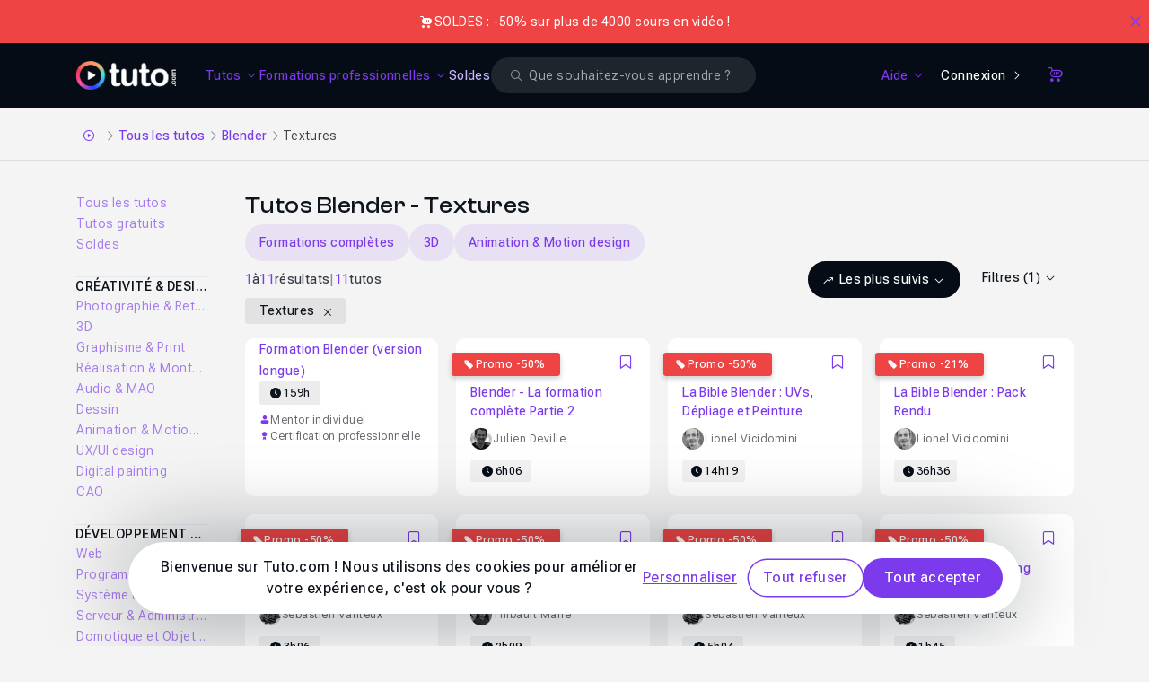

--- FILE ---
content_type: text/html; charset=UTF-8
request_url: https://fr.tuto.com/blender/textures.htm
body_size: 27765
content:
<!DOCTYPE html>
<html lang="fr">
    <head>
        <meta charset="utf-8">
        <title>TUTO BLENDER - TEXTURES , 11 Formations Blender - Textures en vidéo sur TUTO.COM</title>
        <!-- Default favicon for browsers that do not support specific sizes or densities -->
        <link rel="icon" href="https://fr.tuto.com/favicon-light@1x.png" sizes="48x48" type="image/png">

        <script>
            if (window.matchMedia('(prefers-color-scheme: dark)').matches === true) {
                document.head.insertAdjacentHTML(
                    'beforeend',
                    '<link rel="mask-icon" href="https://fr.tuto.com/favicon-dark@1x.png" color="#050c15">' +
                    '<link rel="icon" href="https://fr.tuto.com/favicon-dark@1x.png" sizes="48x48" type="image/png">' +
                    '<link rel="icon" href="https://fr.tuto.com/favicon-dark@2x.png" sizes="96x96" type="image/png">' +
                    '<link rel="icon" href="https://fr.tuto.com/favicon-dark@3x.png" sizes="144x144" type="image/png">'
                )
            } else {
                document.head.insertAdjacentHTML(
                    'beforeend',
                    '<link rel="mask-icon" href="https://fr.tuto.com/favicon-light@1x.png" color="#ffffff">' +
                    '<link rel="icon" href="https://fr.tuto.com/favicon-light@1x.png" sizes="48x48" type="image/png">' +
                    '<link rel="icon" href="https://fr.tuto.com/favicon-light@2x.png" sizes="96x96" type="image/png">' +
                    '<link rel="icon" href="https://fr.tuto.com/favicon-light@3x.png" sizes="144x144" type="image/png">'
                )
            }
        </script>

        <meta http-equiv="Content-Type" content="text/html; charset=utf-8">
        <meta
                name="viewport"
                content="user-scalable=no,initial-scale=1.0,minimum-scale=1.0,maximum-scale=1.0,width=device-width">
        <meta
                name="mobile-web-app-capable"
                content="yes">
        <meta
                name="apple-mobile-web-app-status-bar-style"
                content="black">
        <meta
                http-equiv="X-UA-Compatible"
                content="IE=edge">

        <meta name="google-site-verification" content="bW9xD1_MgcFT9hsAXldim1uCH2Kmo5JdhMp_-jP-dN8" />

        <meta name="description" content="Découvrez une sélection de tuto Textures Blender, en vidéo, proposés par des experts et des passionnés" />
<link rel="canonical" title="TUTO BLENDER - TEXTURES , 11 Formations Blender - Textures en vidéo sur TUTO.COM" href="https://fr.tuto.com/blender/textures.htm" />
    <script type="application/ld+json">{"@context":"https:\/\/schema.org","@type":"EducationalOrganization","@id":"https:\/\/www.wikidata.org\/wiki\/Q134875645","name":"Tuto.com","url":"https:\/\/fr.tuto.com\/","logo":"https:\/\/fr.tuto.com\/logo-bimi.svg","founder":{"@type":"Person","name":"Nicolas Chaunu","@id":"https:\/\/www.wikidata.org\/wiki\/Q134875747"},"sameAs":["https:\/\/www.linkedin.com\/school\/tuto-com\/","https:\/\/www.youtube.com\/tutoetformation","https:\/\/x.com\/tutofr","https:\/\/www.facebook.com\/tutoweecast","https:\/\/fr.trustpilot.com\/review\/fr.tuto.com","https:\/\/www.instagram.com\/cheztuto"],"foundingDate":"2009","description":"Tuto.com est une plateforme fran\u00e7aise de formation en ligne sp\u00e9cialis\u00e9e dans les comp\u00e9tences num\u00e9riques, cr\u00e9atives, techniques et IA.","address":{"@type":"PostalAddress","addressLocality":"Toulon","addressCountry":"FR"},"contactPoint":{"@type":"ContactPoint","telephone":"+33-1-84-80-80-29","email":"support@tuto.com","contactType":"customer support","availableLanguage":["French"]}}</script>
    <script type="application/ld+json">{"@context":"http:\/\/schema.org","@type":"ItemList","itemListElement":[{"@type":"ListItem","position":1,"item":{"@type":"Course","courseCode":211001,"url":"https:\/\/fr.tuto.com\/blender\/materiaux-textures-eclairage,211001.html","name":"Blender - La formation compl\u00e8te Partie 2","description":"Bienvenue dans cette deuxi&egrave;me partie de votre formation Blender, o&ugrave; nous passons de la structure &agrave; la&nbsp;magie visuelle&nbsp;!\r\nApr&egrave;s avoir ma&icirc;tris&eacute; la mod&eacute;lisation, il est temps d&rsquo;habiller vos cr&eacute;ations, de les &eacute;clairer avec intention et d&rsquo;optimiser votre workflow gr&acirc;ce &agrave; des outils puissants.\r\n\r\nCette partie vous plongera dans l&rsquo;art de donner de l&rsquo;&acirc;me et du r&eacute;alisme &agrave; vos projets 3D.&#8230;","image":"https:\/\/fr-images.tuto.net\/tuto\/thumb\/648\/288\/211001.jpg","isAccessibleForFree":false,"timeRequired":"PT6H6M21S","provider":{"@type":"Organization","name":"Tuto.com","sameAs":"https:\/\/fr.tuto.com\/"},"aggregateRating":{"@type":"AggregateRating","ratingValue":"5.0","reviewCount":1},"hasCourseInstance":[{"@type":"CourseInstance","courseMode":"Online","courseWorkload":"PT6H6M21S","instructor":[{"@type":"Person","name":"Julien Deville","image":"https:\/\/images.tuto.net\/avatar\/contributor\/360\/360\/1187881_originale.jpg"}]}],"offers":[{"@type":"Offer","category":"Paid","priceCurrency":"EUR","price":15}]}},{"@type":"ListItem","position":2,"item":{"@type":"Course","courseCode":182001,"url":"https:\/\/fr.tuto.com\/blender\/formation-uvs-depliage-peinture,182001.html","name":"La Bible Blender : UVs, D\u00e9pliage et Peinture","description":"La&nbsp;Bible&nbsp;Blender, c&rsquo;est tout ce que vous avez toujours r&ecirc;v&eacute; de savoir sur Blender sans savoir par o&ugrave; commencer&nbsp;!\r\nDans cette&nbsp;formation ultra-compl&egrave;te, on s&rsquo;int&eacute;resse &agrave; tous les outils de Blender, dans le d&eacute;tail, avec des exemples nombreux et concrets pour illustrer chaque fonction.\r\n\r\nDans ce second volume, on explore tout ce qui est en rapport avec les UVs, le d&eacute;pliage et&#8230;","image":"https:\/\/fr-images.tuto.net\/tuto\/thumb\/648\/288\/182001.jpg","isAccessibleForFree":false,"timeRequired":"PT14H19M39S","provider":{"@type":"Organization","name":"Tuto.com","sameAs":"https:\/\/fr.tuto.com\/"},"aggregateRating":{"@type":"AggregateRating","ratingValue":"5.0","reviewCount":10},"hasCourseInstance":[{"@type":"CourseInstance","courseMode":"Online","courseWorkload":"PT14H19M39S","instructor":[{"@type":"Person","name":"Lionel Vicidomini","image":"https:\/\/images.tuto.net\/avatar\/contributor\/360\/360\/340713_originale.jpg"}]}],"offers":[{"@type":"Offer","category":"Paid","priceCurrency":"EUR","price":29.5}]}},{"@type":"ListItem","position":3,"item":{"@type":"Course","courseCode":187011,"url":"https:\/\/fr.tuto.com\/blender\/pack-rendu-blender,187011.html","name":"La Bible Blender : Pack Rendu","description":"Une formation compl&egrave;te pour ma&icirc;triser l&rsquo;&eacute;clairage, les mat&eacute;riaux et les rendus !\r\n\r\nCe pack regroupe deux volumes de la Bible Blender, &agrave; un prix plus int&eacute;ressant :\r\n\r\n\r\n\tLe premier se consacre au mapping, au d&eacute;pliage UV et &agrave; la peinture,\r\n\tLe second couvre tout ce qu&rsquo;il faut savoir sur l&rsquo;&eacute;clairage, les mat&eacute;riaux et le rendu.\r\n\r\n\r\n\r\nAu programme de ce Pack&#8230;","image":"https:\/\/fr-images.tuto.net\/tuto\/thumb\/648\/288\/187011.jpg","isAccessibleForFree":false,"timeRequired":"P1DT12H36M27S","provider":{"@type":"Organization","name":"Tuto.com","sameAs":"https:\/\/fr.tuto.com\/"},"aggregateRating":{"@type":"AggregateRating","ratingValue":"5.0","reviewCount":3},"hasCourseInstance":[{"@type":"CourseInstance","courseMode":"Online","courseWorkload":"P1DT12H36M27S","instructor":[{"@type":"Person","name":"Lionel Vicidomini","image":"https:\/\/images.tuto.net\/avatar\/contributor\/360\/360\/340713_originale.jpg"}]}],"offers":[{"@type":"Offer","category":"Paid","priceCurrency":"EUR","price":109}]}},{"@type":"ListItem","position":4,"item":{"@type":"Course","courseCode":128781,"url":"https:\/\/fr.tuto.com\/blender\/blender-texturer-des-armes-fortnite,128781.html","name":"Blender : Texturer des armes Fortnite","description":"Dans cette formation en ligne, je vous propose d&#39;apprendre &agrave; texturer vos mod&egrave;les 3D cr&eacute;&eacute;s dans Blender.\r\nPour les besoins de cet atelier pratique, nous texturerons une &agrave; une, les armes que je vous ai appris &agrave; mod&eacute;liser dans une autre formation. Notez qu&#39;il n&#39;est pas n&eacute;cessaire d&#39;avoir suivi la partie pr&eacute;c&eacute;dente. Cette formation est ind&eacute;pendante et se focalise uniquement&#8230;","image":"https:\/\/fr-images.tuto.net\/tuto\/thumb\/648\/288\/128781.jpg","isAccessibleForFree":false,"timeRequired":"PT3H6M42S","provider":{"@type":"Organization","name":"Tuto.com","sameAs":"https:\/\/fr.tuto.com\/"},"aggregateRating":{"@type":"AggregateRating","ratingValue":"5.0","reviewCount":1},"hasCourseInstance":[{"@type":"CourseInstance","courseMode":"Online","courseWorkload":"PT3H6M42S","instructor":[{"@type":"Person","name":"S\u00e9bastien Vanteux","image":"https:\/\/images.tuto.net\/avatar\/contributor\/360\/360\/677.jpg"}]}],"offers":[{"@type":"Offer","category":"Paid","priceCurrency":"EUR","price":7.5}]}},{"@type":"ListItem","position":5,"item":{"@type":"Course","courseCode":177291,"url":"https:\/\/fr.tuto.com\/blender\/creer-textures-avec-vos-photos-cours,177291.html","name":"Utilisez vos photos pour Cr\u00e9er vos textures pour Blender","description":"Dans ce cours en ligne Blender vous apprendrez &agrave; utiliser vos photos pour r&eacute;aliser vos propres textures pour Blender.\r\n\r\nJe vous livre mes photos pour r&eacute;aliser cette formation, mais vous pouvez facilement le faire avec vos propres photos.\r\nLes sources de mes propres fichiers Blender &agrave; diff&eacute;rentes &eacute;tapes de la r&eacute;alisation.\r\nCe cours est adapt&eacute; &agrave; un public d&eacute;butant.\r\n\r\nVous&#8230;","image":"https:\/\/fr-images.tuto.net\/tuto\/thumb\/648\/288\/177291.jpg","isAccessibleForFree":false,"timeRequired":"PT2H9M6S","provider":{"@type":"Organization","name":"Tuto.com","sameAs":"https:\/\/fr.tuto.com\/"},"hasCourseInstance":[{"@type":"CourseInstance","courseMode":"Online","courseWorkload":"PT2H9M6S","instructor":[{"@type":"Person","name":"Thibault Marie","image":"https:\/\/images.tuto.net\/avatar\/contributor\/360\/360\/2362_originale.jpg"}]}],"offers":[{"@type":"Offer","category":"Paid","priceCurrency":"EUR","price":5}]}},{"@type":"ListItem","position":6,"item":{"@type":"Course","courseCode":112471,"url":"https:\/\/fr.tuto.com\/substance-painter\/blender-volume-2-texturing-sous-substance-painter,112471.html","name":"Blender Volume 2 : Texturing sous Substance Painter","description":"Voici une formation d&eacute;di&eacute;e au texturing sous Substance Painter.\r\nCe cours est la suite directe de ma formation Blender Volume 1 : Mod&eacute;liser un pack de Robots.\r\nNous allons donc reprendre les 2 projets de robots que nous avons appris &agrave; mod&eacute;liser, pour nous focaliser sur la cr&eacute;ation de textures et leur mise en place !\r\n\r\nCette formation texturing explorera&#8230;","image":"https:\/\/fr-images.tuto.net\/tuto\/thumb\/648\/288\/112471.jpg","isAccessibleForFree":false,"timeRequired":"PT5H4M18S","provider":{"@type":"Organization","name":"Tuto.com","sameAs":"https:\/\/fr.tuto.com\/"},"aggregateRating":{"@type":"AggregateRating","ratingValue":"5.0","reviewCount":5},"hasCourseInstance":[{"@type":"CourseInstance","courseMode":"Online","courseWorkload":"PT5H4M18S","instructor":[{"@type":"Person","name":"S\u00e9bastien Vanteux","image":"https:\/\/images.tuto.net\/avatar\/contributor\/360\/360\/677.jpg"}]}],"offers":[{"@type":"Offer","category":"Paid","priceCurrency":"EUR","price":7.5}]}},{"@type":"ListItem","position":7,"item":{"@type":"Course","courseCode":130781,"url":"https:\/\/fr.tuto.com\/blender\/blender-hand-painting-d-une-hache,130781.html","name":"Blender : Hand Painting d'une hache","description":"Voici une formation vid&eacute;o consacr&eacute;e au hand painting avec Blender (c&#39;est &agrave; dire la cr&eacute;ation de texture via la peinture num&eacute;rique d&#39;un objet).\r\nCette formation abordera &agrave; la fois la phase de&nbsp;mod&eacute;lisation&nbsp;de notre objet (dans notre cas pratique, une hache) et le&nbsp;texturing en mode peinture, le tout,&nbsp;sans passer par d&#39;autres logiciels que Blender !&nbsp;&nbsp;\r\n&nbsp;\r\nL&#39;objectif de cette formation est&#8230;","image":"https:\/\/fr-images.tuto.net\/tuto\/thumb\/648\/288\/130781.jpg","isAccessibleForFree":false,"timeRequired":"PT1H45M52S","provider":{"@type":"Organization","name":"Tuto.com","sameAs":"https:\/\/fr.tuto.com\/"},"aggregateRating":{"@type":"AggregateRating","ratingValue":"4.5","reviewCount":2},"hasCourseInstance":[{"@type":"CourseInstance","courseMode":"Online","courseWorkload":"PT1H45M52S","instructor":[{"@type":"Person","name":"S\u00e9bastien Vanteux","image":"https:\/\/images.tuto.net\/avatar\/contributor\/360\/360\/677.jpg"}]}],"offers":[{"@type":"Offer","category":"Paid","priceCurrency":"EUR","price":5}]}},{"@type":"ListItem","position":8,"item":{"@type":"Course","courseCode":80601,"url":"https:\/\/fr.tuto.com\/blender\/blender-et-substance-painter-creer-un-canon-realiste,80601.html","name":"Blender et Substance Painter : Cr\u00e9er un canon r\u00e9aliste","description":"Dans cette nouvelle formation 3D en vid&eacute;o, je vous propose d&#39;utiliser conjointement deux outils de production pour r&eacute;aliser un projet 3D complet : Blender et Substance Painter ! L&#39;occasion de d&eacute;couvrir un nouveau worflow professionnel et d&#39;acqu&eacute;rir de nouvelles comp&eacute;tences qui vont venir booster le r&eacute;alisme de vos sc&egrave;nes 3D.\r\n\r\nAu programme de cette formation Blender et Substance Painter\r\nDans&#8230;","image":"https:\/\/fr-images.tuto.net\/tuto\/thumb\/648\/288\/80601.jpg","isAccessibleForFree":false,"timeRequired":"PT4H47M51S","provider":{"@type":"Organization","name":"Tuto.com","sameAs":"https:\/\/fr.tuto.com\/"},"aggregateRating":{"@type":"AggregateRating","ratingValue":"4.2","reviewCount":9},"hasCourseInstance":[{"@type":"CourseInstance","courseMode":"Online","courseWorkload":"PT4H47M51S","instructor":[{"@type":"Person","name":"S\u00e9bastien Vanteux","image":"https:\/\/images.tuto.net\/avatar\/contributor\/360\/360\/677.jpg"}]}],"offers":[{"@type":"Offer","category":"Paid","priceCurrency":"EUR","price":10}]}},{"@type":"ListItem","position":9,"item":{"@type":"Course","courseCode":117391,"url":"https:\/\/fr.tuto.com\/substance-painter\/blender-texturing-du-drone-insecte,117391.html","name":"Blender : Texturing du drone insecte","description":"Voici une formation d&eacute;di&eacute;e au texturing sous Substance Painter.\r\nCe cours est la suite directe de ma formation Blender : Mod&eacute;liser un drone insecte. Notez que vous n&#39;avez pas besoin d&#39;avoir suivi la 1&egrave;re partie pour suivre ce nouvel opus.\r\n\r\nNous allons donc reprendre le projet de robot que nous avons appris &agrave; mod&eacute;liser, pour nous focaliser sur la cr&eacute;ation&#8230;","image":"https:\/\/fr-images.tuto.net\/tuto\/thumb\/648\/288\/117391.jpg","isAccessibleForFree":false,"timeRequired":"PT2H19M18S","provider":{"@type":"Organization","name":"Tuto.com","sameAs":"https:\/\/fr.tuto.com\/"},"aggregateRating":{"@type":"AggregateRating","ratingValue":"5.0","reviewCount":3},"hasCourseInstance":[{"@type":"CourseInstance","courseMode":"Online","courseWorkload":"PT2H19M18S","instructor":[{"@type":"Person","name":"S\u00e9bastien Vanteux","image":"https:\/\/images.tuto.net\/avatar\/contributor\/360\/360\/677.jpg"}]}],"offers":[{"@type":"Offer","category":"Paid","priceCurrency":"EUR","price":3}]}},{"@type":"ListItem","position":10,"item":{"@type":"Course","courseCode":70281,"url":"https:\/\/fr.tuto.com\/blender\/blender-modelisation-d-un-vaisseau-en-lowpoly,70281.html","name":"Blender : Mod\u00e9lisation d'un vaisseau en lowpoly","description":"Dans ce tuto vid&eacute;o, nous allons aborder le processus de mod&eacute;lisation d&#39;un vaisseau lowpoly &agrave; l&#39;aide du logiciel gratuit Blender. La technique de mod&eacute;lisation utilis&eacute;e ici vise &agrave; utiliser un minimum de polygones pour obtenir un mod&egrave;le 3D l&eacute;ger !\r\n\r\nAu programme de ce tuto Vaisseau LowPoly avec Blender\r\nVoici les notions qui seront abord&eacute;es dans ce tutoriel :\r\n\r\n\r\n\tUtilisation&#8230;","image":"https:\/\/fr-images.tuto.net\/tuto\/thumb\/648\/288\/70281.jpg","isAccessibleForFree":false,"timeRequired":"PT4H45M50S","provider":{"@type":"Organization","name":"Tuto.com","sameAs":"https:\/\/fr.tuto.com\/"},"aggregateRating":{"@type":"AggregateRating","ratingValue":"4.3","reviewCount":4},"hasCourseInstance":[{"@type":"CourseInstance","courseMode":"Online","courseWorkload":"PT4H45M50S","instructor":[{"@type":"Person","name":"S\u00e9bastien Vanteux","image":"https:\/\/images.tuto.net\/avatar\/contributor\/360\/360\/677.jpg"}]}],"offers":[{"@type":"Offer","category":"Paid","priceCurrency":"EUR","price":9}]}},{"@type":"ListItem","position":11,"item":{"@type":"Course","courseCode":49858,"url":"https:\/\/fr.tuto.com\/zbrush\/creer-un-visage-3d-utilisable-en-production,49858.html","name":"Cr\u00e9er un visage 3D utilisable en production","description":"Tout au long de ce tuto 3D, nous allons voir comment cr&eacute;er un visage r&eacute;aliste en partant d&#39;une sph&egrave;re que nous sculpterons. Nous d&eacute;finirons les formes du visage au fur et &agrave; mesure.\r\n\r\nNous passerons ensuite &agrave; la retopologie. Cette &eacute;tape de modeling consistera &agrave; cr&eacute;er une topologie adapt&eacute;e &agrave; l&#39;animation et utilisable en production. Nous verrons comment faire le&#8230;","image":"https:\/\/fr-images.tuto.net\/tuto\/thumb\/648\/288\/49858.jpg","isAccessibleForFree":false,"timeRequired":"PT3H46M10S","provider":{"@type":"Organization","name":"Tuto.com","sameAs":"https:\/\/fr.tuto.com\/"},"aggregateRating":{"@type":"AggregateRating","ratingValue":"4.0","reviewCount":5},"hasCourseInstance":[{"@type":"CourseInstance","courseMode":"Online","courseWorkload":"PT3H46M10S","instructor":[{"@type":"Person","name":"Titouan Olive","image":"https:\/\/images.tuto.net\/avatar\/contributor\/360\/360\/461213_originale.jpg"}]}],"offers":[{"@type":"Offer","category":"Paid","priceCurrency":"EUR","price":34.99}]}}]}</script>
    <script type="application/ld+json">{"@context":"http:\/\/schema.org","@type":"BreadcrumbList","itemListElement":[{"@type":"ListItem","position":1,"item":{"@id":"https:\/\/fr.tuto.com\/","name":"Accueil"}},{"@type":"ListItem","position":2,"item":{"@id":"https:\/\/fr.tuto.com\/tuto\/","name":"Tous les tutos"}},{"@type":"ListItem","position":3,"item":{"@id":"https:\/\/fr.tuto.com\/blender\/","name":"Blender"}},{"@type":"ListItem","position":4,"item":{"@id":"https:\/\/fr.tuto.com\/blender\/textures.htm","name":"Textures"}}]}</script>
<meta property="fb:admins" content="678236652" />
<meta property="fb:app_id" content="272132042809545" />
<meta property="og:locale" content="fr_FR" />
<meta property="og:site_name" content="Tuto.com" />
<meta property="og:title" content="TUTO BLENDER - TEXTURES , 11 Formations Blender - Textures en vidéo sur TUTO.COM" />
<meta property="og:url" content="https://fr.tuto.com/blender/textures.htm" />
<meta property="og:image" content="https://fr-images.tuto.net/tuto/thumb/648/288/211001.jpg" />
<meta property="og:description" content="Historique Blender
Suite logicielle gratuite et open source, Blender est entièrement tourné vers la création 3D. Le logiciel prend en charge l’intégralité de la modélisation 3D, y compris l’animation, le rendu, de même que le montage vidéo et la création de jeux vidéo. L’une de ces originalités réside dans la possibilité d’appliquer des textures de son choix aux modèles créés. Apparu en 1989, suite à une collaboration entre les sociétés NaN et NeoGeo, Blender est aujourd’hui l’un des logiciels de modélisation 3D les plus prisés. Vous avez la possibilité de télécharger Blender directement sur le site de l&#39;éditeur.


Appliquer des textures sur&#8230;" />
<meta property="og:type" content="product.group" />
<meta name="apple-itunes-app" content="app-id=603098606" />
<meta name="twitter:card" content="summary_large_image" />
<meta name="twitter:site" content="@tutofr" />
<meta name="twitter:creator" content="@tutofr" />
<meta name="twitter:title" content="TUTO BLENDER - TEXTURES , 11 Formations Blender - Textures en vidéo sur TUTO.COM" />
<meta name="twitter:description" content="Historique Blender Suite logicielle gratuite et open source, Blender est entièrement tourné vers la&#8230;" />
<meta name="twitter:image" content="https://fr-images.tuto.net/tuto/thumb/648/288/211001.jpg" />
<link rel="preload" as="image" href="//images.tuto.net/ui/logo/tuto/logo-tuto-rvb-blanc.png" imagesrcset="//images.tuto.net/ui/logo/tuto/logo-tuto-rvb-blanc.png 1x,//images.tuto.net/ui/logo/tuto/logo-tuto-rvb-blanc@2x.png 2x,//images.tuto.net/ui/logo/tuto/logo-tuto-rvb-blanc@3x.png 3x,//images.tuto.net/ui/logo/tuto/logo-tuto-rvb-blanc@4x.png 4x" importance="high" />
<link rel="stylesheet preload prefetch" href="//static.tuto.net/tpl/v4.0/common/fonts/icons.css" as="style" type="text/css" media="all" importance="high" />
<link rel="preload" href="//static.tuto.net/tpl/v4.0/common/fonts/Roboto-flex2.woff2" as="font" type="font/woff2" importance="high" crossorigin="" />
<link rel="preload" href="//static.tuto.net/tpl/v4.0/common/fonts/ClashDisplay-Variable.woff2" as="font" type="font/woff2" importance="high" crossorigin="" />
<link rel="preload" as="image" href="//fr-images.tuto.net/tuto/thumb/412/183/211001.webp" imagesrcset="//fr-images.tuto.net/tuto/thumb/412/183/211001.webp 1x, //fr-images.tuto.net/tuto/thumb/824/366/211001.webp 2x" media="(max-width: 412px)" importance="high" fetchpriority="high" />
<link rel="preload" as="image" href="//fr-images.tuto.net/tuto/thumb/648/288/211001.webp" imagesrcset="//fr-images.tuto.net/tuto/thumb/648/288/211001.webp 1x, //fr-images.tuto.net/tuto/thumb/1296/576/211001.webp 2x" media="(min-width: 413px) and (max-width: 640px)" importance="high" fetchpriority="high" />
<link rel="preload" as="image" href="//fr-images.tuto.net/tuto/thumb/350/156/211001.webp" imagesrcset="//fr-images.tuto.net/tuto/thumb/350/156/211001.webp 1x, //fr-images.tuto.net/tuto/thumb/700/312/211001.webp 2x" media="(min-width: 641px) and (max-width: 768px)" importance="high" fetchpriority="high" />
<link rel="preload" as="image" href="//fr-images.tuto.net/tuto/thumb/312/139/211001.webp" imagesrcset="//fr-images.tuto.net/tuto/thumb/312/139/211001.webp 1x, //fr-images.tuto.net/tuto/thumb/624/278/211001.webp 2x" media="(min-width: 769px) and (max-width: 1024px)" importance="high" fetchpriority="high" />
<link rel="preload" as="image" href="//fr-images.tuto.net/tuto/thumb/294/131/211001.webp" imagesrcset="//fr-images.tuto.net/tuto/thumb/294/131/211001.webp 1x, //fr-images.tuto.net/tuto/thumb/588/262/211001.webp 2x" media="(min-width: 1025px) and (max-width: 1280px)" importance="high" fetchpriority="high" />
<link rel="preload" as="image" href="//fr-images.tuto.net/tuto/thumb/350/156/211001.webp" imagesrcset="//fr-images.tuto.net/tuto/thumb/350/156/211001.webp 1x, //fr-images.tuto.net/tuto/thumb/700/312/211001.webp 2x" media="(min-width: 1281px)" importance="high" fetchpriority="high" />
<link rel="preload" as="image" href="//fr-images.tuto.net/tuto/thumb/412/183/182001.webp" imagesrcset="//fr-images.tuto.net/tuto/thumb/412/183/182001.webp 1x, //fr-images.tuto.net/tuto/thumb/824/366/182001.webp 2x" media="(max-width: 412px)" importance="high" fetchpriority="high" />
<link rel="preload" as="image" href="//fr-images.tuto.net/tuto/thumb/648/288/182001.webp" imagesrcset="//fr-images.tuto.net/tuto/thumb/648/288/182001.webp 1x, //fr-images.tuto.net/tuto/thumb/1296/576/182001.webp 2x" media="(min-width: 413px) and (max-width: 640px)" importance="high" fetchpriority="high" />
<link rel="preload" as="image" href="//fr-images.tuto.net/tuto/thumb/350/156/182001.webp" imagesrcset="//fr-images.tuto.net/tuto/thumb/350/156/182001.webp 1x, //fr-images.tuto.net/tuto/thumb/700/312/182001.webp 2x" media="(min-width: 641px) and (max-width: 768px)" importance="high" fetchpriority="high" />
<link rel="preload" as="image" href="//fr-images.tuto.net/tuto/thumb/312/139/182001.webp" imagesrcset="//fr-images.tuto.net/tuto/thumb/312/139/182001.webp 1x, //fr-images.tuto.net/tuto/thumb/624/278/182001.webp 2x" media="(min-width: 769px) and (max-width: 1024px)" importance="high" fetchpriority="high" />
<link rel="preload" as="image" href="//fr-images.tuto.net/tuto/thumb/294/131/182001.webp" imagesrcset="//fr-images.tuto.net/tuto/thumb/294/131/182001.webp 1x, //fr-images.tuto.net/tuto/thumb/588/262/182001.webp 2x" media="(min-width: 1025px) and (max-width: 1280px)" importance="high" fetchpriority="high" />
<link rel="preload" as="image" href="//fr-images.tuto.net/tuto/thumb/350/156/182001.webp" imagesrcset="//fr-images.tuto.net/tuto/thumb/350/156/182001.webp 1x, //fr-images.tuto.net/tuto/thumb/700/312/182001.webp 2x" media="(min-width: 1281px)" importance="high" fetchpriority="high" />

        <script type="application/javascript">
    dataLayer = [{"gtm_env":"production","tuto_url_static":"static.tuto.net","domain_language":"fr","facebookPixelID":"1649108242036252","facebookTrackingEventID":{"eventID":"1769002365-XPQguQEsvq"},"googleRemarketing":{"ecomm_prodid":"[211001,182001,187011,128781,177291,112471,130781,80601,117391,70281,49858]","ecomm_pagetype":"category","ecomm_category":"Blender","send_to":"AW-1049984920"}}];
</script>
    <!-- Google Tag Manager -->
    <script>(function(w,d,s,l,i){w[l]=w[l]||[];w[l].push({'gtm.start':
    new Date().getTime(),event:'gtm.js'});var f=d.getElementsByTagName(s)[0],
    j=d.createElement(s),dl=l!='dataLayer'?'&l='+l:'';j.async=true;j.src=
    'https://www.googletagmanager.com/gtm.js?id='+i+dl;f.parentNode.insertBefore(j,f);
    })(window,document,'script','dataLayer','GTM-M6W5KZ');</script>
    <!-- End Google Tag Manager -->


    <link rel="preconnect" href="https://www.gstatic.com">
    <link rel="preconnect" href="https://www.google-analytics.com">    <!-- Matomo Tag Manager -->
    <script>
        var _mtm = window._mtm = window._mtm || [];
        _mtm.push({'mtm.startTime': (new Date().getTime()), 'event': 'mtm.Start'});
        var d=document, g=d.createElement('script'), s=d.getElementsByTagName('script')[0];
        g.async=true; g.src='https://stats.tuto.com/js/container_UlgvTiYh.js'; s.parentNode.insertBefore(g,s);
    </script>
    <!-- End Matomo Tag Manager -->

        <meta name="expires" content="never" />
        <meta name="revisit-after" content="1 day" />

        <meta name="robots" content="max-image-preview:large">

        <link href="//static.tuto.net/tpl/v4.0/front/css/compiled/20260115144800-20260119164300-f84720449795b8c051f406d60df95a79.css" rel="stylesheet" type="text/css" media="all" />
<link href="//static.tuto.net/tpl/v4.0/common/fonts/icons.css?20260115150100" rel="stylesheet" type="text/css" media="all" />
<script type="text/javascript" src="//fr.tuto.com/js/tuto.me"></script>
<script type="text/javascript">var current_url = "https://fr.tuto.com/blender/textures.htm"; 
var tutoLang = {};
var cartItems = 0;
var sesameConfig = {cookieDomain:".tuto.com",cookieName:"tutocitronv2",googleConsentMode:true,cdn:"static.tuto.net",loadBar:true,job:[]};
window.LibraryMediator=function(){let e=!1,n=!1,a,r,t=new Promise(e=>{a=e}),i=new Promise(e=>{r=e}),o=Promise.all([t,i]);return{notifyReady:function(t){"Sesame"===t?(e=!0,a()):"GTM"===t&&(n=!0,r())},ready:o}}();
window.LibraryMediator.ready.then(() => {Sesame.init(sesameConfig);});
var staticRules = {
	'STATICURL': '//static.tuto.net/',
	'IMGURL': '//images.tuto.net/',
	'IMGFRURL': '//fr-images.tuto.net/',
	'IMGENURL': '//en-images.tuto.net/',
	'FONTURL': '//static.tuto.net/tpl/v4.0/common/fonts/',
	'LOTTIEWEBSVGURL': '//static.tuto.net/tpl/v4.0/common/js/lottie/lottie_svg.min.js',
	'LOTTIEANIMATIONSURL': {"favorite-primary":"\/\/fr.tuto.com\/public\/lottie\/bookmark-primary.json","favorite-white":"\/\/fr.tuto.com\/public\/lottie\/bookmark-white.json"},
	'STRIPEKEY': 'pk_live_kCRX1c1feWgfL69S4UfFYD1w',
};

var GlobalMap = new Map();
var itemToFocus = null;
var freeTutoUrl = 'https://fr.tuto.com/tuto-gratuit.htm'
if(typeof formConfig === "undefined") { window.formConfig = []; };  formConfig["modalExitPopup"] = [{"name":"email","rules":{"min_length":{"htmlRule":"minlength","message":"<span class=\"text-alert text-alert-error\"><span>Le champ doit contenir au moins 8 caract\u00e8res.<\/span><\/span>"},"valid_email":{"htmlRule":"pattern","message":"<span class=\"text-alert text-alert-error\"><span>Veuillez entrer une adresse e-mail valide<\/span><\/span>"},"type":{"htmlRule":"type","message":"<span class=\"text-alert text-alert-error\"><span>Veuillez entrer une adresse e-mail valide<\/span><\/span>"}}}];

if (typeof tutoLang === "undefined") {
    var tutoLang = {};
}
var tmp_Luh5CB6N = []
tutoLang = {
  ...tutoLang,
  ...tmp_Luh5CB6N
}</script>
    </head>
    <body class="is-mobile has-banner-top-normal channel-software-category overflow-x-hidden">
        <!-- Google Tag Manager (noscript) -->
    <noscript><iframe src="https://www.googletagmanager.com/ns.html?id=GTM-M6W5KZ"
    height="0" width="0" style="display:none;visibility:hidden"></iframe></noscript>
    <!-- End Google Tag Manager (noscript) -->

    <div class="ad-banner-padding"></div>

    
    <div id="banner-top-mega" class="banner-top as-banner-top asc-event cursor-pointer banner-normal bg-tuto-alert-error-60"><div class="inner" data-id="1041"><div class="banner-left"><div class="banner-icon text-white"><i class="icon icon-filled-tuto-shop"></i></div><div class="banner-description">SOLDES : -50% sur plus de 4000 cours en vidéo !</div></div></div><button class="btn btn-link btn-icon btn-icon-only icon-after btn-white btn-medium rounded-none" data-close="top-banner" title="Close"><span class="sr-only">Close</span><i class="icon icon-outlined-tuto-close" aria-hidden="true"></i></button></div><div class="navbar-container " id="navbar"  data-scroll-listener="tuto-main" data-parent="body"><nav class="navbar">
<button type="button"
                    class="tmm-toggle navbar-toggle"
                    aria-label="Ouvrir la navigation mobile">
                <span class="icon-bar"></span>
                <span class="icon-bar"></span>
            </button>
<div class="js-logo-area">
                <div class="tuto-logo-container js-logo">
                    <a href="/" class="navbar-tuto-logo" title="Tuto.com">
                        <picture><source srcset="//images.tuto.net/ui/logo/tuto/logo-tuto-rvb-blanc@4x.png 4x, //images.tuto.net/ui/logo/tuto/logo-tuto-rvb-blanc@3x.png 3x, //images.tuto.net/ui/logo/tuto/logo-tuto-rvb-blanc@2x.png 2x, //images.tuto.net/ui/logo/tuto/logo-tuto-rvb-blanc.png 1x" type="image/png" media="all"><img class="" alt="Tuto logo" width="130" height="38" loading="eager" fetchpriority="high" src="//images.tuto.net/ui/logo/tuto/logo-tuto-rvb-blanc.png" decoding="async"></picture>
                    </a>
                </div>
            </div>
<div class="navbar-menu">
<ul class="navbar-links">
<li class=""><button class="btn btn-link btn-white btn-medium rounded-none navbar-link-item enabled-tuto-menu has-dropdown" type="button" data-dropdown="tuto" data-icon-class="icon-outlined-tuto-tuto"><span>Tutos</span><i class="icon icon-outlined-tuto-arrow-down icon-down-rotate"></i></button></li>
<li class=""><button class="btn btn-link btn-white btn-medium rounded-none navbar-link-item enabled-tuto-menu has-dropdown" type="button" data-dropdown="formation" data-icon-class="icon-outlined-tuto-shapes"><span>Formations professionnelles</span><i class="icon icon-outlined-tuto-arrow-down icon-down-rotate"></i></button></li>
<li class=""><a class="btn btn-link btn-white btn-medium rounded-none navbar-link-item enabled-tuto-menu" href="https://fr.tuto.com/promos/" data-icon-class="icon-outlined-tuto-shapes" style="color:#C4B5FD;">Soldes</a></li>
</ul>
<div id="search-form" class="search-form-wrapper">
    <form action="https://fr.tuto.com/recherche/" method="post" autocomplete="off" data-empty-message="Veuillez renseigner un ou plusieurs mots clés pour votre recherche.">
        <div class="search-field-wrapper">
            <div class="form-group-wrapper input-glassed"><label for="search-glassed" class="form-input-label sr-only">Search</label><div class="form-input-wrapper form-input-wrapper-glassed"><i class="icon icon-filled-tuto-error-circle absolute addon-after invisible" id="search-glassed-error-icon"></i><input  id="search-glassed" type="search" name="q" placeholder="Que souhaitez-vous apprendre ?" value="" aria-describedby="search-glassed-error" size="32" class="form-input form-input-small form-input-glassed"><div class="form-input-search-icon-wrapper"><i class="icon icon-outlined-tuto-search"></i></div><div class="form-input-close-icon-wrapper invisible"><i class="icon icon-outlined-tuto-close"></i></div></div><span class="form-input-helper-container hidden" aria-live="assertive" id="search-glassed-error"></span></div>
        </div>
    </form>
</div><ul class="navbar-links-right">
<li class=""><button class="btn btn-link btn-white btn-medium rounded-none navbar-link-item enabled-tuto-menu has-dropdown" type="button" data-dropdown="help" data-icon-class="icon-outlined-tuto-help"><span>Aide</span><i class="icon icon-outlined-tuto-arrow-down icon-down-rotate"></i></button></li>
<li class=""><a class="btn btn-tertiary btn-icon icon-after inline-flex justify-center items-center btn-white btn-small rounded-full navbar-link-item" href="https://fr.tuto.com/connexion/?redirect=https://fr.tuto.com/blender/textures.htm">Connexion<i class="icon icon-outlined-tuto-arrow-right"></i></a></li>
<li class=""><a class="btn btn-link btn-icon btn-icon-only icon-after btn-white btn-small rounded-none navbar-link-item" href="https://fr.tuto.com/panier/" data-cart-link="true" title="Panier"><span class="sr-only">Panier</span><i class="icon icon-outlined-tuto-shop" aria-hidden="true"></i></a></li>
</ul>
</div>
</nav>
<div class="tuto-menu-popover js-tmd-wrapper"><div class="tuto-menu-content js-tmd-content"><div class="tuto-menu-background js-tmd-bg"></div><div class="absolute left-0 top-0"><section class="section section-tuto js-tmd-section " data-align="center" data-sizes="sm:640*1010,md:768*500,lg:1024*480,xl:1280*490,2xl:1400*490">
<div class="flyout-menu-content content">
<div data-tmm-section="tuto">
<div class="flyout-menu-row pb-6">
<div class="">
<a data-tmm-level="1" href="https://fr.tuto.com/tuto/" class="flyout-menu-big-icon-with-label-wrapper">
<span class="flyout-menu-big-icon-wrapper">
<i class="icon icon-outlined-tuto-tuto "></i>
</span>
<span class="flyout-menu-sub-title" data-tmm-data="label" data-tmm-triggerLink="tuto">Voir tous les tutos</span>
<span class="text-xs">
<i class="icon icon-outlined-tuto-arrow-right"></i>
</span>
</a>
</div>
</div>
<div class="flyout-menu-row">
<div class="flyout-menu-row-tuto">
<div class="tuto-links">
<div>
<div>
<div data-tmm-level="1" class="flyout-menu-sub-title mb-2"><span data-tmm-data="label" data-tmm-trigger-panel="creativite_design">Créativité & Design</span></div>
<div data-tmm-data="panel" data-tmm-panel="creativite_design" class="flyout-menu-list ">
<a class="btn btn-link btn-medium rounded-none flyout-menu-list-item" href="https://fr.tuto.com/tuto/photographie-retouche/" title="Photographie & Retouche">Photographie & Retouche</a>
<a class="btn btn-link btn-medium rounded-none flyout-menu-list-item" href="https://fr.tuto.com/tuto/3d/" title="3D">3D</a>
<a class="btn btn-link btn-medium rounded-none flyout-menu-list-item" href="https://fr.tuto.com/tuto/graphisme-print/" title="Graphisme & Print">Graphisme & Print</a>
<a class="btn btn-link btn-medium rounded-none flyout-menu-list-item" href="https://fr.tuto.com/tuto/video/" title="Réalisation & Montage vidéo">Réalisation & Montage vidéo</a>
<a class="btn btn-link btn-medium rounded-none flyout-menu-list-item" href="https://fr.tuto.com/tuto/audio-mao/" title="Audio & MAO">Audio & MAO</a>
<a class="btn btn-link btn-medium rounded-none flyout-menu-list-item" href="https://fr.tuto.com/tuto/dessin/" title="Dessin">Dessin</a>
<a class="btn btn-link btn-medium rounded-none flyout-menu-list-item" href="https://fr.tuto.com/tuto/animation-motion-design/" title="Animation & Motion design">Animation & Motion design</a>
<a class="btn btn-link btn-medium rounded-none flyout-menu-list-item" href="https://fr.tuto.com/tuto/ux-ui-design/" title="UX/UI design">UX/UI design</a>
<a class="btn btn-link btn-medium rounded-none flyout-menu-list-item" href="https://fr.tuto.com/tuto/digital-painting/" title="Digital painting">Digital painting</a>
<a class="btn btn-link btn-medium rounded-none flyout-menu-list-item" href="https://fr.tuto.com/tuto/cao/" title="CAO">CAO</a>
</div>
</div>
<div>
<div data-tmm-level="1" class="flyout-menu-sub-title mb-2"><span data-tmm-data="label" data-tmm-trigger-panel="developpement_it">Développement & IT</span></div>
<div data-tmm-data="panel" data-tmm-panel="developpement_it" class="flyout-menu-list ">
<a class="btn btn-link btn-medium rounded-none flyout-menu-list-item" href="https://fr.tuto.com/tuto/web/" title="Web">Web</a>
<a class="btn btn-link btn-medium rounded-none flyout-menu-list-item" href="https://fr.tuto.com/tuto/programmation/" title="Programmation">Programmation</a>
<a class="btn btn-link btn-medium rounded-none flyout-menu-list-item" href="https://fr.tuto.com/tuto/systeme-d-exploitation/" title="Système d'exploitation">Système d'exploitation</a>
<a class="btn btn-link btn-medium rounded-none flyout-menu-list-item" href="https://fr.tuto.com/tuto/serveur-administration-systemes/" title="Serveur & Administration Systèmes">Serveur & Administration Systèmes</a>
<a class="btn btn-link btn-medium rounded-none flyout-menu-list-item" href="https://fr.tuto.com/tuto/domotique-objets-connectes/" title="Domotique et Objets Connectés">Domotique et Objets Connectés</a>
<a class="btn btn-link btn-medium rounded-none flyout-menu-list-item" href="https://fr.tuto.com/tuto/game-design/" title="Game Design">Game Design</a>
</div>
</div>
<div>
<div data-tmm-level="1" class="flyout-menu-sub-title mb-2"><span data-tmm-data="label" data-tmm-trigger-panel="business_marketing">Business & Marketing</span></div>
<div data-tmm-data="panel" data-tmm-panel="business_marketing" class="flyout-menu-list ">
<a class="btn btn-link btn-medium rounded-none flyout-menu-list-item" href="https://fr.tuto.com/tuto/bureautique/" title="Bureautique">Bureautique</a>
<a class="btn btn-link btn-medium rounded-none flyout-menu-list-item" href="https://fr.tuto.com/tuto/ecommerce-emarketing/" title="Ecommerce & Emarketing">Ecommerce & Emarketing</a>
<a class="btn btn-link btn-medium rounded-none flyout-menu-list-item" href="https://fr.tuto.com/tuto/droit-numerique/" title="Droit Numérique">Droit Numérique</a>
<a class="btn btn-link btn-medium rounded-none flyout-menu-list-item" href="https://fr.tuto.com/tuto/business/" title="Business">Business</a>
</div>
</div>
<div>
<div data-tmm-level="1" class="flyout-menu-sub-title mb-2"><span data-tmm-data="label" data-tmm-trigger-panel="autres">Autres</span></div>
<div data-tmm-data="panel" data-tmm-panel="autres" class="flyout-menu-list ">
<a class="btn btn-link btn-medium rounded-none flyout-menu-list-item" href="https://fr.tuto.com/tuto/no-code/" title="No Code">No Code</a>
<a class="btn btn-link btn-medium rounded-none flyout-menu-list-item" href="https://fr.tuto.com/tuto/ia-generative/" title="IA Générative">IA Générative</a>
</div>
</div>
</div>
</div>
<div class="divider">
</div>
<div class="tuto-tags">
<div>
<div class="flyout-menu-sub-title mb-3">Logiciels populaires</div>
<div class="flyout-menu-sub-tags-block">
<a class="tag tag-link cursor-pointer tag tag-xs tag-link" href="/photoshop/">Photoshop</a>
<a class="tag tag-link cursor-pointer tag tag-xs tag-link" href="/after-effects/">After Effects</a>
<a class="tag tag-link cursor-pointer tag tag-xs tag-link" href="/blender/">Blender</a>
<a class="tag tag-link cursor-pointer tag tag-xs tag-link" href="/illustrator/">Illustrator</a>
<a class="tag tag-link cursor-pointer tag tag-xs tag-link" href="/excel/">Excel</a>
<a class="tag tag-link cursor-pointer tag tag-xs tag-link" href="/sketchup/">SketchUp</a>
<a class="tag tag-link cursor-pointer tag tag-xs tag-link" href="/lightroom/">Lightroom</a>
<a class="tag tag-link cursor-pointer tag tag-xs tag-link" href="/affinity-photo/">Affinity Photo</a>
<a class="tag tag-link cursor-pointer tag tag-xs tag-link" href="/premiere/">Premiere</a>
<a class="tag tag-link cursor-pointer tag tag-xs tag-link" href="/cinema-4d/">Cinema 4D</a>
</div>
<div class="flyout-menu-sub-title mb-3">Technos populaires</div>
<div class="flyout-menu-sub-tags-block">
<a class="tag tag-link cursor-pointer tag tag-xs tag-link" href="/css/">CSS</a>
<a class="tag tag-link cursor-pointer tag tag-xs tag-link" href="/javascript/">JavaScript</a>
<a class="tag tag-link cursor-pointer tag tag-xs tag-link" href="/html/">HTML</a>
<a class="tag tag-link cursor-pointer tag tag-xs tag-link" href="/php/">Php</a>
<a class="tag tag-link cursor-pointer tag tag-xs tag-link" href="/wordpress/">WordPress</a>
<a class="tag tag-link cursor-pointer tag tag-xs tag-link" href="/virtualbox/">VirtualBox</a>
<a class="tag tag-link cursor-pointer tag tag-xs tag-link" href="/react/">React</a>
<a class="tag tag-link cursor-pointer tag tag-xs tag-link" href="/jquery/">jQuery</a>
<a class="tag tag-link cursor-pointer tag tag-xs tag-link" href="/bootstrap/">Bootstrap</a>
<a class="tag tag-link cursor-pointer tag tag-xs tag-link" href="/laravel/">Laravel</a>
</div>
</div>
</div>
</div>
</div>
<div class="flyout-menu-separator"></div>
<div class="flyout-menu-row">
<div class="flex gap-x-4 items-center">
<div data-tmm-bottom>
<a class="btn btn-primary btn-white btn-small rounded-full inline-block" href="https://fr.tuto.com/abonnements/">Abonnement Tuto.com</a>
</div>
<div>
<span class="flyout-menu-bottom-line">Formez-vous toute l’année en illimité 🔥</span>
</div>
</div>
</div>
</div>
</div>
</section>
<section class="section section-formation js-tmd-section " data-align="left" data-sizes="sm:370*400,md:370*400,lg:370*470,xl:320*470,2xl:320*470">
<div class="flyout-menu-content content">
<div data-tmm-section="formation">
<div class="flyout-menu-row pb-6">
<div class="">
<a data-tmm-level="1" href="https://fr.tuto.com/parcours-pro.htm" class="flyout-menu-big-icon-with-label-wrapper">
<span class="flyout-menu-big-icon-wrapper">
<i class="icon icon-outlined-tuto-shapes "></i>
</span>
<span class="flyout-menu-sub-title" data-tmm-data="label" data-tmm-triggerLink="tuto">Voir toutes les formations</span>
<span class="text-xs">
<i class="icon icon-outlined-tuto-arrow-right"></i>
</span>
</a>
</div>
</div>
<div class="flyout-menu-row">
<div class="flex gap-x-8">
<div class="w-full">
<div>
<div>
<div data-tmm-level="1" class="flyout-menu-sub-title mb-2"><span data-tmm-data="label" data-tmm-trigger-panel="jobs">Les plus suivies</span></div>
<div data-tmm-data="panel" data-tmm-panel="jobs" class="flyout-menu-list ">
<a class="btn btn-link btn-medium rounded-none flyout-menu-list-item" href="https://fr.tuto.com/formation-photographe.htm" title="Photographe CPF"><span class="can-crop">Photographe</span> <span class="cpf-label">CPF</span></a>
<a class="btn btn-link btn-medium rounded-none flyout-menu-list-item" href="https://fr.tuto.com/formation-design-graphique.htm" title="Design Graphique CPF CPF"><span class="can-crop">Design Graphique CPF</span> <span class="cpf-label">CPF</span></a>
<a class="btn btn-link btn-medium rounded-none flyout-menu-list-item" href="https://fr.tuto.com/formation-digital-painter.htm" title="Digital Painter CPF"><span class="can-crop">Digital Painter</span> <span class="cpf-label">CPF</span></a>
<a class="btn btn-link btn-medium rounded-none flyout-menu-list-item" href="https://fr.tuto.com/formation-videaste.htm" title="Vidéaste CPF"><span class="can-crop">Vidéaste</span> <span class="cpf-label">CPF</span></a>
<a class="btn btn-link btn-medium rounded-none flyout-menu-list-item" href="https://fr.tuto.com/formation-graphiste-illustrator.htm" title="Graphiste Illustrator CPF"><span class="can-crop">Graphiste Illustrator</span> <span class="cpf-label">CPF</span></a>
<a class="btn btn-link btn-medium rounded-none flyout-menu-list-item" href="https://fr.tuto.com/formation-graphiste-photoshop.htm" title="Graphiste Photoshop CPF"><span class="can-crop">Graphiste Photoshop</span> <span class="cpf-label">CPF</span></a>
<a class="btn btn-link btn-medium rounded-none flyout-menu-list-item" href="https://fr.tuto.com/formation-developpeur-cpf-front-end.htm" title="Développeur Web Front-End éligible CPF CPF"><span class="can-crop">Développeur Web Front-End éligible CPF</span> <span class="cpf-label">CPF</span></a>
</div>
</div>
</div>
</div>
</div>
</div>
</div>
</div>
</section>
<section class="section section-help js-tmd-section " data-align="right" data-sizes="sm:300*270,md:300*270,lg:300*270,xl:300*270,2xl:300*270">
<div class="flyout-menu-content content">
<div data-tmm-section="help">
<div class="flyout-menu-row">
<div class="">
<div>
<div>
<div data-tmm-level="1" class="flyout-menu-sub-title mb-2"><span data-tmm-data="label" data-tmm-trigger-panel="help">Besoin d'aide ?</span></div>
<div data-tmm-data="panel" data-tmm-panel="help" class="flyout-menu-list ">
<a class="btn btn-link btn-medium rounded-none flyout-menu-list-item" href="https://aide.tuto.com/questions-frequentes" title="Les questions fréquentes">Les questions fréquentes</a>
<a class="btn btn-link btn-medium rounded-none flyout-menu-list-item" href="https://fr.tuto.com/proposer-un-cours.htm" title="Proposer un cours">Proposer un cours</a>
<a class="btn btn-link btn-medium rounded-none flyout-menu-list-item" href="https://aide.tuto.com/" title="Aide en ligne">Aide en ligne</a>
<a class="btn btn-link btn-medium rounded-none flyout-menu-list-item" href="https://aide.tuto.com/fr/articles/133750-contacter-l-equipe" title="Contacter l’équipe">Contacter l’équipe</a>
<a class="btn btn-link btn-medium rounded-none flyout-menu-list-item" href="https://aide.tuto.com/pour-un-bon-depart/pourquoi-se-former-sur-tutocom" title="Pourquoi vous former sur Tuto.com ?">Pourquoi vous former sur Tuto.com ?</a>
<a class="btn btn-link btn-medium rounded-none flyout-menu-list-item" href="https://fr.tuto.com/app/" title="Télécharger nos applications">Télécharger nos applications</a>
</div>
</div>
</div>
</div>
</div>
</div>
</div>
</section>
</div></div><span class="tuto-menu-caret js-tmd-caret"></span></div>    <div class="mobile-buttons" style="display:none">
        <button class="btn btn-link btn-icon btn-icon-only icon-after btn-white btn-large rounded-none" type="button" data-tmms-action="open" data-tmms-target="search-menu" title="Recherche"><span class="sr-only">Recherche</span><i class="icon icon-outlined-tuto-search" aria-hidden="true"></i></button>
        <a class="btn btn-link btn-icon btn-icon-only icon-after btn-white btn-large rounded-none" href="https://fr.tuto.com/connexion/?redirect=https://fr.tuto.com/blender/textures.htm" title="USER"><span class="sr-only">USER</span><i class="icon icon-outlined-tuto-user" aria-hidden="true"></i></a>
        <a class="btn btn-link btn-icon btn-icon-only icon-after btn-white btn-large rounded-none" href="https://fr.tuto.com/panier/" data-cart-link="true" title="Panier"><span class="sr-only">Panier</span><i class="icon icon-outlined-tuto-shop" aria-hidden="true"></i></a>
    </div></div>

<div id="tuto-main">
    <div class="container-bg">
        <div class="breadcrumb-border">
<div class="breadcrumb">
<nav aria-label="Breadcrumb" class="breadcrumb-inner">
<div class="breadcrumb-item breadcrumb-start">
<a class="btn btn-link btn-icon btn-icon-only icon-after btn-black btn-xs rounded-none breadcrumb-start" href="/" title="Tuto.com"><span class="sr-only">Tuto.com</span><i class="icon icon-logo-symbol" aria-hidden="true"></i></a>
</div>
<span class="breadcrumb-separator" aria-hidden="true"><i class="icon icon-outlined-tuto-arrow-right"></i></span>
<div class="breadcrumb-item">
<a class="btn btn-link btn-black btn-medium rounded-none font-medium" href="https://fr.tuto.com/tuto/">Tous les tutos</a>
</div>
<span class="breadcrumb-separator" aria-hidden="true"><i class="icon icon-outlined-tuto-arrow-right"></i></span>
<div class="breadcrumb-item">
<a class="btn btn-link btn-black btn-medium rounded-none font-medium" href="https://fr.tuto.com/blender/">Blender</a>
</div>
<span class="breadcrumb-separator" aria-hidden="true"><i class="icon icon-outlined-tuto-arrow-right"></i></span>
<div class="breadcrumb-item breadcrumb-end">
<span class="breadcrumb-current" aria-current="page">Textures</span>
</div>
</nav>
</div>
</div>
        <section class="container-fluid mx-auto">
            <div class="tuto-main-content">
                <div class="sidenav-mobile"><div class="form-group-wrapper"><label for="sidenav-mobile-select" class="form-input-label">--</label><div class="form-input-wrapper"> <select  id="sidenav-mobile-select" name="sidenav-mobile-select" onchange="window.location.href=this.value;" aria-describedby="sidenav-mobile-select-error" class="form-input form-input-medium sidenav-mobile-select as-btn as-btn--small as-btn--primary"><optgroup label="&nbsp"><option value="https://fr.tuto.com/tuto/" label="Tous les tutos">Tous les tutos</option><option value="https://fr.tuto.com/tuto-gratuit.htm" label="Tutos gratuits">Tutos gratuits</option><option value="https://fr.tuto.com/promos/" label="Soldes">Soldes</option></optgroup><optgroup label="Créativité & Design"><option value="https://fr.tuto.com/tuto/photographie-retouche/" label="Photographie & Retouche">Photographie & Retouche</option><option value="https://fr.tuto.com/tuto/3d/" label="3D">3D</option><option value="https://fr.tuto.com/tuto/graphisme-print/" label="Graphisme & Print">Graphisme & Print</option><option value="https://fr.tuto.com/tuto/video/" label="Réalisation & Montage vidéo">Réalisation & Montage vidéo</option><option value="https://fr.tuto.com/tuto/audio-mao/" label="Audio & MAO">Audio & MAO</option><option value="https://fr.tuto.com/tuto/dessin/" label="Dessin">Dessin</option><option value="https://fr.tuto.com/tuto/animation-motion-design/" label="Animation & Motion design">Animation & Motion design</option><option value="https://fr.tuto.com/tuto/ux-ui-design/" label="UX/UI design">UX/UI design</option><option value="https://fr.tuto.com/tuto/digital-painting/" label="Digital painting">Digital painting</option><option value="https://fr.tuto.com/tuto/cao/" label="CAO">CAO</option></optgroup><optgroup label="Développement & IT"><option value="https://fr.tuto.com/tuto/web/" label="Web">Web</option><option value="https://fr.tuto.com/tuto/programmation/" label="Programmation">Programmation</option><option value="https://fr.tuto.com/tuto/systeme-d-exploitation/" label="Système d'exploitation">Système d'exploitation</option><option value="https://fr.tuto.com/tuto/serveur-administration-systemes/" label="Serveur & Administration Systèmes">Serveur & Administration Systèmes</option><option value="https://fr.tuto.com/tuto/domotique-objets-connectes/" label="Domotique et Objets Connectés">Domotique et Objets Connectés</option><option value="https://fr.tuto.com/tuto/game-design/" label="Game Design">Game Design</option></optgroup><optgroup label="Business & Marketing"><option value="https://fr.tuto.com/tuto/bureautique/" label="Bureautique">Bureautique</option><option value="https://fr.tuto.com/tuto/ecommerce-emarketing/" label="Ecommerce & Emarketing">Ecommerce & Emarketing</option><option value="https://fr.tuto.com/tuto/droit-numerique/" label="Droit Numérique">Droit Numérique</option><option value="https://fr.tuto.com/tuto/business/" label="Business">Business</option></optgroup><optgroup label="Autres"><option value="https://fr.tuto.com/tuto/no-code/" label="No Code">No Code</option><option value="https://fr.tuto.com/tuto/ia-generative/" label="IA Générative">IA Générative</option></optgroup></select><div class="form-input-arrow-down-icon-wrapper"><i class="icon icon-outlined-tuto-arrow-down"></i></div></div></div></div><nav id="sidenav" class="sidenav"><div class="sidenav-block"><div class="sidenav-block-links"><div class="tooltip-container tooltip-neutral tooltip-bottom"><a class="btn btn-link btn-black btn-small rounded-none sidenav-block-link" href="https://fr.tuto.com/tuto/" data-tooltip-id="sdl-0-0">Tous les tutos</a><div class="tooltip tooltip-arrow-start" id="sdl-0-0" data-position="bottom" data-alignment="start" role="tooltip">Tous les tutos</div></div><div class="tooltip-container tooltip-neutral tooltip-bottom"><a class="btn btn-link btn-black btn-small rounded-none sidenav-block-link" href="https://fr.tuto.com/tuto-gratuit.htm" data-tooltip-id="sdl-0-1">Tutos gratuits</a><div class="tooltip tooltip-arrow-start" id="sdl-0-1" data-position="bottom" data-alignment="start" role="tooltip">Tutos gratuits</div></div><div class="tooltip-container tooltip-neutral tooltip-bottom"><a class="btn btn-link btn-black btn-small rounded-none sidenav-block-link" href="https://fr.tuto.com/promos/" data-tooltip-id="sdl-0-2">Soldes</a><div class="tooltip tooltip-arrow-start" id="sdl-0-2" data-position="bottom" data-alignment="start" role="tooltip">Soldes</div></div></div></div><div class="sidenav-block"><div class="tooltip-container tooltip-neutral tooltip-bottom uppercase"><div data-tooltip-id="sbt-1" class="sidenav-block-title tooltip-label">Créativité & Design</div><div class="tooltip tooltip-arrow-start uppercase" id="sbt-1" data-width-gap="none" data-position="bottom" data-alignment="start" role="tooltip">Créativité & Design</div></div><div class="sidenav-block-links"><div class="tooltip-container tooltip-neutral tooltip-bottom"><a class="btn btn-link btn-black btn-small rounded-none sidenav-block-link" href="https://fr.tuto.com/tuto/photographie-retouche/" data-tooltip-id="sdl-1-0">Photographie & Retouche</a><div class="tooltip tooltip-arrow-start" id="sdl-1-0" data-position="bottom" data-alignment="start" role="tooltip">Photographie & Retouche</div></div><div class="tooltip-container tooltip-neutral tooltip-bottom"><a class="btn btn-link btn-black btn-small rounded-none sidenav-block-link" href="https://fr.tuto.com/tuto/3d/" data-tooltip-id="sdl-1-1">3D</a><div class="tooltip tooltip-arrow-start" id="sdl-1-1" data-position="bottom" data-alignment="start" role="tooltip">3D</div></div><div class="tooltip-container tooltip-neutral tooltip-bottom"><a class="btn btn-link btn-black btn-small rounded-none sidenav-block-link" href="https://fr.tuto.com/tuto/graphisme-print/" data-tooltip-id="sdl-1-2">Graphisme & Print</a><div class="tooltip tooltip-arrow-start" id="sdl-1-2" data-position="bottom" data-alignment="start" role="tooltip">Graphisme & Print</div></div><div class="tooltip-container tooltip-neutral tooltip-bottom"><a class="btn btn-link btn-black btn-small rounded-none sidenav-block-link" href="https://fr.tuto.com/tuto/video/" data-tooltip-id="sdl-1-3">Réalisation & Montage vidéo</a><div class="tooltip tooltip-arrow-start" id="sdl-1-3" data-position="bottom" data-alignment="start" role="tooltip">Réalisation & Montage vidéo</div></div><div class="tooltip-container tooltip-neutral tooltip-bottom"><a class="btn btn-link btn-black btn-small rounded-none sidenav-block-link" href="https://fr.tuto.com/tuto/audio-mao/" data-tooltip-id="sdl-1-4">Audio & MAO</a><div class="tooltip tooltip-arrow-start" id="sdl-1-4" data-position="bottom" data-alignment="start" role="tooltip">Audio & MAO</div></div><div class="tooltip-container tooltip-neutral tooltip-bottom"><a class="btn btn-link btn-black btn-small rounded-none sidenav-block-link" href="https://fr.tuto.com/tuto/dessin/" data-tooltip-id="sdl-1-5">Dessin</a><div class="tooltip tooltip-arrow-start" id="sdl-1-5" data-position="bottom" data-alignment="start" role="tooltip">Dessin</div></div><div class="tooltip-container tooltip-neutral tooltip-bottom"><a class="btn btn-link btn-black btn-small rounded-none sidenav-block-link" href="https://fr.tuto.com/tuto/animation-motion-design/" data-tooltip-id="sdl-1-6">Animation & Motion design</a><div class="tooltip tooltip-arrow-start" id="sdl-1-6" data-position="bottom" data-alignment="start" role="tooltip">Animation & Motion design</div></div><div class="tooltip-container tooltip-neutral tooltip-bottom"><a class="btn btn-link btn-black btn-small rounded-none sidenav-block-link" href="https://fr.tuto.com/tuto/ux-ui-design/" data-tooltip-id="sdl-1-7">UX/UI design</a><div class="tooltip tooltip-arrow-start" id="sdl-1-7" data-position="bottom" data-alignment="start" role="tooltip">UX/UI design</div></div><div class="tooltip-container tooltip-neutral tooltip-bottom"><a class="btn btn-link btn-black btn-small rounded-none sidenav-block-link" href="https://fr.tuto.com/tuto/digital-painting/" data-tooltip-id="sdl-1-8">Digital painting</a><div class="tooltip tooltip-arrow-start" id="sdl-1-8" data-position="bottom" data-alignment="start" role="tooltip">Digital painting</div></div><div class="tooltip-container tooltip-neutral tooltip-bottom"><a class="btn btn-link btn-black btn-small rounded-none sidenav-block-link" href="https://fr.tuto.com/tuto/cao/" data-tooltip-id="sdl-1-9">CAO</a><div class="tooltip tooltip-arrow-start" id="sdl-1-9" data-position="bottom" data-alignment="start" role="tooltip">CAO</div></div></div></div><div class="sidenav-block"><div class="tooltip-container tooltip-neutral tooltip-bottom uppercase"><div data-tooltip-id="sbt-2" class="sidenav-block-title tooltip-label">Développement & IT</div><div class="tooltip tooltip-arrow-start uppercase" id="sbt-2" data-width-gap="none" data-position="bottom" data-alignment="start" role="tooltip">Développement & IT</div></div><div class="sidenav-block-links"><div class="tooltip-container tooltip-neutral tooltip-bottom"><a class="btn btn-link btn-black btn-small rounded-none sidenav-block-link" href="https://fr.tuto.com/tuto/web/" data-tooltip-id="sdl-2-0">Web</a><div class="tooltip tooltip-arrow-start" id="sdl-2-0" data-position="bottom" data-alignment="start" role="tooltip">Web</div></div><div class="tooltip-container tooltip-neutral tooltip-bottom"><a class="btn btn-link btn-black btn-small rounded-none sidenav-block-link" href="https://fr.tuto.com/tuto/programmation/" data-tooltip-id="sdl-2-1">Programmation</a><div class="tooltip tooltip-arrow-start" id="sdl-2-1" data-position="bottom" data-alignment="start" role="tooltip">Programmation</div></div><div class="tooltip-container tooltip-neutral tooltip-bottom"><a class="btn btn-link btn-black btn-small rounded-none sidenav-block-link" href="https://fr.tuto.com/tuto/systeme-d-exploitation/" data-tooltip-id="sdl-2-2">Système d'exploitation</a><div class="tooltip tooltip-arrow-start" id="sdl-2-2" data-position="bottom" data-alignment="start" role="tooltip">Système d'exploitation</div></div><div class="tooltip-container tooltip-neutral tooltip-bottom"><a class="btn btn-link btn-black btn-small rounded-none sidenav-block-link" href="https://fr.tuto.com/tuto/serveur-administration-systemes/" data-tooltip-id="sdl-2-3">Serveur & Administration Systèmes</a><div class="tooltip tooltip-arrow-start" id="sdl-2-3" data-position="bottom" data-alignment="start" role="tooltip">Serveur & Administration Systèmes</div></div><div class="tooltip-container tooltip-neutral tooltip-bottom"><a class="btn btn-link btn-black btn-small rounded-none sidenav-block-link" href="https://fr.tuto.com/tuto/domotique-objets-connectes/" data-tooltip-id="sdl-2-4">Domotique et Objets Connectés</a><div class="tooltip tooltip-arrow-start" id="sdl-2-4" data-position="bottom" data-alignment="start" role="tooltip">Domotique et Objets Connectés</div></div><div class="tooltip-container tooltip-neutral tooltip-bottom"><a class="btn btn-link btn-black btn-small rounded-none sidenav-block-link" href="https://fr.tuto.com/tuto/game-design/" data-tooltip-id="sdl-2-5">Game Design</a><div class="tooltip tooltip-arrow-start" id="sdl-2-5" data-position="bottom" data-alignment="start" role="tooltip">Game Design</div></div></div></div><div class="sidenav-block"><div class="tooltip-container tooltip-neutral tooltip-bottom uppercase"><div data-tooltip-id="sbt-3" class="sidenav-block-title tooltip-label">Business & Marketing</div><div class="tooltip tooltip-arrow-start uppercase" id="sbt-3" data-width-gap="none" data-position="bottom" data-alignment="start" role="tooltip">Business & Marketing</div></div><div class="sidenav-block-links"><div class="tooltip-container tooltip-neutral tooltip-bottom"><a class="btn btn-link btn-black btn-small rounded-none sidenav-block-link" href="https://fr.tuto.com/tuto/bureautique/" data-tooltip-id="sdl-3-0">Bureautique</a><div class="tooltip tooltip-arrow-start" id="sdl-3-0" data-position="bottom" data-alignment="start" role="tooltip">Bureautique</div></div><div class="tooltip-container tooltip-neutral tooltip-bottom"><a class="btn btn-link btn-black btn-small rounded-none sidenav-block-link" href="https://fr.tuto.com/tuto/ecommerce-emarketing/" data-tooltip-id="sdl-3-1">Ecommerce & Emarketing</a><div class="tooltip tooltip-arrow-start" id="sdl-3-1" data-position="bottom" data-alignment="start" role="tooltip">Ecommerce & Emarketing</div></div><div class="tooltip-container tooltip-neutral tooltip-bottom"><a class="btn btn-link btn-black btn-small rounded-none sidenav-block-link" href="https://fr.tuto.com/tuto/droit-numerique/" data-tooltip-id="sdl-3-2">Droit Numérique</a><div class="tooltip tooltip-arrow-start" id="sdl-3-2" data-position="bottom" data-alignment="start" role="tooltip">Droit Numérique</div></div><div class="tooltip-container tooltip-neutral tooltip-bottom"><a class="btn btn-link btn-black btn-small rounded-none sidenav-block-link" href="https://fr.tuto.com/tuto/business/" data-tooltip-id="sdl-3-3">Business</a><div class="tooltip tooltip-arrow-start" id="sdl-3-3" data-position="bottom" data-alignment="start" role="tooltip">Business</div></div></div></div><div class="sidenav-block"><div class="tooltip-container tooltip-neutral tooltip-bottom uppercase"><div data-tooltip-id="sbt-4" class="sidenav-block-title tooltip-label">Autres</div><div class="tooltip tooltip-arrow-start uppercase" id="sbt-4" data-width-gap="none" data-position="bottom" data-alignment="start" role="tooltip">Autres</div></div><div class="sidenav-block-links"><div class="tooltip-container tooltip-neutral tooltip-bottom"><a class="btn btn-link btn-black btn-small rounded-none sidenav-block-link" href="https://fr.tuto.com/tuto/no-code/" data-tooltip-id="sdl-4-0">No Code</a><div class="tooltip tooltip-arrow-start" id="sdl-4-0" data-position="bottom" data-alignment="start" role="tooltip">No Code</div></div><div class="tooltip-container tooltip-neutral tooltip-bottom"><a class="btn btn-link btn-black btn-small rounded-none sidenav-block-link" href="https://fr.tuto.com/tuto/ia-generative/" data-tooltip-id="sdl-4-1">IA Générative</a><div class="tooltip tooltip-arrow-start" id="sdl-4-1" data-position="bottom" data-alignment="start" role="tooltip">IA Générative</div></div></div></div></nav>                <div class="tuto-grid-content">
                    <h1 class="heading text-3xl text-fluid black tuto-grid-title">Tutos Blender - Textures</h1>                                            <div class="tuto-grid-tags">
                            <div class="inner">
                                
<section class="grid-tags-carousel-wrapper carousel-gradient-right carousel-gradient-left before:opacity-0 after:opacity-100 js-carousel-main-wrapper"  id="grid-tags-carousel" data-carousel-type="grid-tags" data-button-visibility="auto" data-carousel-direction="horizontal" aria-roledescription="carousel" aria-label="Carousel">
    <div class="carousel-nav-button carousel-nav-prev hidden">
        <button class="btn btn-link btn-icon btn-icon-only icon-after btn-purple btn-medium rounded-none js-carousel-nav-prev" title="précédent"><span class="sr-only">précédent</span><i class="icon icon-outlined-tuto-arrow-left" aria-hidden="true"></i></button>
</div>
    <div class="grid-tags-content-container js-carousel-sliding-container" aria-live="polite">
        <a class="tag tag-filter tag-small js-carousel-item-wrapper" href="/blender/formation-blender.htm" title="Formations complètes">Formations complètes</a><a class="tag tag-filter tag-small js-carousel-item-wrapper" href="https://fr.tuto.com/tuto/3d/blender/" title="3D">3D</a><a class="tag tag-filter tag-small js-carousel-item-wrapper" href="https://fr.tuto.com/tuto/animation-motion-design/blender/" title="Animation & Motion design">Animation & Motion design</a>
    </div>
    <div class="carousel-nav-button carousel-nav-next hidden">
        <button class="btn btn-link btn-icon btn-icon-only icon-after btn-purple btn-medium rounded-none js-carousel-nav-next" title="suivant"><span class="sr-only">suivant</span><i class="icon icon-outlined-tuto-arrow-right" aria-hidden="true"></i></button>
</div>
</section>
                            </div>
                        </div>
                                        <div class="tuto-grid-top">
                                                <div class="tuto-grid-pagination-label">
                            <div class="pagination-count-wrapper"><span class="pagination-count-item">1</span><span>à</span><span class="pagination-count-item">11</span><span>résultats</span><span class="pagination-count-separator">|</span><span class="pagination-count-item">11</span><span>tutos</span></div>                        </div>                                                <div class="tuto-grid-filters"><div class="dropdown tuto-dropdown is-select-on-small-screens dropdown-right dropdown-select dropdown-secondary dropdown-small" id="dropdown-tutos-loop-sort-dropdown"  data-hierarchy="secondary" data-size="small" data-name="o" data-redirect="GET">
<div class="dropdown-trigger">
<div class="form-group-wrapper"><label for="select-tutos-loop-sort-dropdown" class="form-input-label">Trier par</label><div class="form-input-wrapper"> <select  id="select-tutos-loop-sort-dropdown" name="o" onchange="window.location.href=this.value;" aria-describedby="select-tutos-loop-sort-dropdown-error" class="form-input form-input-medium xl:hidden as-btn as-btn--small as-btn--secondary as-btn--small"><option value="https://fr.tuto.com/blender/textures.htm?o=1" label="Les plus suivis" selected="selected">Les plus suivis</option><option value="https://fr.tuto.com/blender/textures.htm?o=2" label="Les plus récents">Les plus récents</option><option value="https://fr.tuto.com/blender/textures.htm?o=3" label="Les mieux notés">Les mieux notés</option></select><div class="form-input-arrow-down-icon-wrapper"><i class="icon icon-outlined-tuto-arrow-down"></i></div></div></div><button class="btn btn-secondary btn-icon icon-before inline-flex justify-center items-center btn-icon icon-after inline-flex justify-center items-center btn-small rounded-full hidden-on-small-screens" type="button"><i class="icon icon-outlined-tuto-trending"></i><span data-current>Les plus suivis</span><i class="icon icon-outlined-tuto-arrow-down"></i></button>
</div>
<div class="dropdown-content">
<div class="dropdown-inner">
<ul data-type="select" data-caret-position="right">
<li class="dropdown-section-item">
<button class="btn btn-link btn-icon icon-before inline-flex justify-center items-center btn-black btn-small rounded-none selected" type="button" data-select-id="select-tutos-loop-sort-dropdown" data-action="set-option" data-value="https://fr.tuto.com/blender/textures.htm?o=1"><i class="icon icon-outlined-tuto-trending"></i>Les plus suivis</button>
</li>
<li class="dropdown-section-item">
<button class="btn btn-link btn-icon icon-before inline-flex justify-center items-center btn-black btn-small rounded-none" type="button" data-select-id="select-tutos-loop-sort-dropdown" data-action="set-option" data-value="https://fr.tuto.com/blender/textures.htm?o=2"><i class="icon icon-filled-tuto-time"></i>Les plus récents</button>
</li>
<li class="dropdown-section-item">
<button class="btn btn-link btn-icon icon-before inline-flex justify-center items-center btn-black btn-small rounded-none" type="button" data-select-id="select-tutos-loop-sort-dropdown" data-action="set-option" data-value="https://fr.tuto.com/blender/textures.htm?o=3"><i class="icon icon-filled-tuto-star"></i>Les mieux notés</button>
</li>
</ul>
</div>
</div>
</div>
<div class="dropdown tuto-dropdown dropdown-right dropdown-filter dropdown-tertiary dropdown-black dropdown-small" id="dropdown-tuto-search-filters"  data-name="tutorial_grid_filter" data-redirect="GET">
<div class="dropdown-trigger">
<div class="form-group-wrapper"><label for="select-tuto-search-filters" class="form-input-label">Trier par</label><div class="form-input-wrapper"> <select  id="select-tuto-search-filters" name="tutorial_grid_filter" onchange="window.location.href=this.value;" aria-describedby="select-tuto-search-filters-error" class="form-input form-input-medium hidden"><option value="1" label="Gratuit">Gratuit</option><option value="1" label="En promo">En promo</option><option value="10" label="Débutant">Débutant</option><option value="20" label="Intermédiaire">Intermédiaire</option><option value="30" label="Avancé">Avancé</option><option value="0-15" label="<15min"><15min</option><option value="15-30" label="15-30min">15-30min</option><option value="30-60" label="30-60min">30-60min</option><option value="60" label=">60min">>60min</option><option value="https://fr.tuto.com/blender/" label="Toutes">Toutes</option><option value="/blender/" label="Textures">Textures</option><option value="/blender/formation-blender.htm" label="Formations complètes">Formations complètes</option><option value="/blender/modelisation.htm" label="Modélisation">Modélisation</option><option value="/blender/animation.htm" label="Animation">Animation</option><option value="/blender/scene-3d.htm" label="Scène 3D">Scène 3D</option><option value="/blender/rendu.htm" label="Rendu">Rendu</option><option value="/blender/compositing.htm" label="Compositing">Compositing</option><option value="/blender/simulation-physique.htm" label="Simulation Physique">Simulation Physique</option><option value="/blender/lumiere.htm" label="Lumière">Lumière</option><option value="/blender/architecture.htm" label="architecture">architecture</option><option value="/blender/astuces.htm" label="Astuces">Astuces</option><option value="/blender/particules.htm" label="Particules">Particules</option><option value="/blender/texte.htm" label="Texte">Texte</option><option value="/blender/impression-3d.htm" label="Impression 3D">Impression 3D</option><option value="/blender/effets-3d.htm" label="Effets 3D">Effets 3D</option><option value="1548" label="2.7">2.7</option><option value="1292" label="2.8">2.8</option><option value="729" label="5">5</option><option value="536" label="2.9">2.9</option><option value="100" label="3">3</option><option value="90" label="4">4</option></select><div class="form-input-arrow-down-icon-wrapper"><i class="icon icon-outlined-tuto-arrow-down"></i></div></div></div><button class="btn btn-tertiary btn-icon icon-after inline-flex justify-center items-center btn-black btn-small rounded-full" type="button">Filtres (1)<i class="icon icon-outlined-tuto-arrow-down"></i></button>
</div>
<div class="dropdown-content">
<div class="dropdown-inner">
<ul data-type="filter" data-caret-position="right">
<li class="dropdown-section-title js-toggle-dropdown-section" data-idx="0">
Type
<i class="icon icon-outlined-tuto-arrow-down ml-auto"></i>
</li>
<li class="dropdown-section-content" data-idx="0">
<ul>
<li class="dropdown-section-item">
<div class="form-group-wrapper input-black"><div class="form-choice-wrapper"><input  type="checkbox" name="ft" class="form-input form-input-xs" id="t-free" value="1" data-action="set-filter"><label for="t-free" class="form-group-label">Gratuit</label></div><span class="form-input-helper-container hidden" aria-live="assertive" id="ft-error"></span></div>
</li>
<li class="dropdown-section-item">
<div class="form-group-wrapper input-black"><div class="form-choice-wrapper"><input  type="checkbox" name="pr" class="form-input form-input-xs" id="t-sales" value="1" data-action="set-filter"><label for="t-sales" class="form-group-label">En promo</label></div><span class="form-input-helper-container hidden" aria-live="assertive" id="pr-error"></span></div>
</li>
</ul>
</li>
<li class="dropdown-section-separator"></li>
<li class="dropdown-section-title js-toggle-dropdown-section" data-idx="1">
Niveau
<i class="icon icon-outlined-tuto-arrow-down ml-auto"></i>
</li>
<li class="dropdown-section-content" data-idx="1">
<ul>
<li class="dropdown-section-item">
<div class="form-group-wrapper input-black"><div class="form-choice-wrapper"><input  type="checkbox" name="le[]" class="form-input form-input-xs" id="l-beginner" value="10" data-action="set-filter"><label for="l-beginner" class="form-group-label">Débutant</label></div><span class="form-input-helper-container hidden" aria-live="assertive" id="le[]-error"></span></div>
</li>
<li class="dropdown-section-item">
<div class="form-group-wrapper input-black"><div class="form-choice-wrapper"><input  type="checkbox" name="le[]" class="form-input form-input-xs" id="l-intermediate" value="20" data-action="set-filter"><label for="l-intermediate" class="form-group-label">Intermédiaire</label></div><span class="form-input-helper-container hidden" aria-live="assertive" id="le[]-error"></span></div>
</li>
<li class="dropdown-section-item">
<div class="form-group-wrapper input-black"><div class="form-choice-wrapper"><input  type="checkbox" name="le[]" class="form-input form-input-xs" id="l-advanced" value="30" data-action="set-filter"><label for="l-advanced" class="form-group-label">Avancé</label></div><span class="form-input-helper-container hidden" aria-live="assertive" id="le[]-error"></span></div>
</li>
</ul>
</li>
<li class="dropdown-section-separator"></li>
<li class="dropdown-section-title js-toggle-dropdown-section" data-idx="2">
Durée
<i class="icon icon-outlined-tuto-arrow-down ml-auto"></i>
</li>
<li class="dropdown-section-content" data-idx="2">
<ul>
<li class="dropdown-section-item">
<div class="form-group-wrapper input-black"><div class="form-choice-wrapper"><input  type="checkbox" name="d[]" class="form-input form-input-xs" id="d-0" value="0-15" data-action="set-filter"><label for="d-0" class="form-group-label"><15min</label></div><span class="form-input-helper-container hidden" aria-live="assertive" id="d[]-error"></span></div>
</li>
<li class="dropdown-section-item">
<div class="form-group-wrapper input-black"><div class="form-choice-wrapper"><input  type="checkbox" name="d[]" class="form-input form-input-xs" id="d-1" value="15-30" data-action="set-filter"><label for="d-1" class="form-group-label">15-30min</label></div><span class="form-input-helper-container hidden" aria-live="assertive" id="d[]-error"></span></div>
</li>
<li class="dropdown-section-item">
<div class="form-group-wrapper input-black"><div class="form-choice-wrapper"><input  type="checkbox" name="d[]" class="form-input form-input-xs" id="d-2" value="30-60" data-action="set-filter"><label for="d-2" class="form-group-label">30-60min</label></div><span class="form-input-helper-container hidden" aria-live="assertive" id="d[]-error"></span></div>
</li>
<li class="dropdown-section-item">
<div class="form-group-wrapper input-black"><div class="form-choice-wrapper"><input  type="checkbox" name="d[]" class="form-input form-input-xs" id="d-3" value="60" data-action="set-filter"><label for="d-3" class="form-group-label">>60min</label></div><span class="form-input-helper-container hidden" aria-live="assertive" id="d[]-error"></span></div>
</li>
</ul>
</li>
<li class="dropdown-section-separator"></li>
<li class="dropdown-section-title js-toggle-dropdown-section" data-idx="3">
Catégories
<i class="icon icon-outlined-tuto-arrow-down ml-auto"></i>
</li>
<li class="dropdown-section-content" data-idx="3">
<ul>
<li class="dropdown-section-item">
<a class="btn btn-link btn-icon icon-before inline-flex justify-center items-center btn-black btn-small rounded-none fake-form-input" id="category_filter-all" href="https://fr.tuto.com/blender/"><i class="icon icon-common-radio"></i>Toutes</a></li>
<li class="dropdown-section-item">
<a class="btn btn-link btn-icon icon-before inline-flex justify-center items-center btn-black btn-small rounded-none fake-form-input checked" id="category_filter-551" href="/blender/"><i class="icon icon-common-radio-selected"></i>Textures</a></li>
<li class="dropdown-section-item">
<a class="btn btn-link btn-icon icon-before inline-flex justify-center items-center btn-black btn-small rounded-none fake-form-input" id="category_filter-1091" href="/blender/formation-blender.htm"><i class="icon icon-common-radio"></i>Formations complètes</a></li>
<li class="dropdown-section-item">
<a class="btn btn-link btn-icon icon-before inline-flex justify-center items-center btn-black btn-small rounded-none fake-form-input" id="category_filter-671" href="/blender/modelisation.htm"><i class="icon icon-common-radio"></i>Modélisation</a></li>
<li class="dropdown-section-item">
<a class="btn btn-link btn-icon icon-before inline-flex justify-center items-center btn-black btn-small rounded-none fake-form-input" id="category_filter-471" href="/blender/animation.htm"><i class="icon icon-common-radio"></i>Animation</a></li>
<li class="dropdown-section-item">
<a class="btn btn-link btn-icon icon-before inline-flex justify-center items-center btn-black btn-small rounded-none fake-form-input" id="category_filter-3231" href="/blender/scene-3d.htm"><i class="icon icon-common-radio"></i>Scène 3D</a></li>
<li class="dropdown-section-item">
<a class="btn btn-link btn-icon icon-before inline-flex justify-center items-center btn-black btn-small rounded-none fake-form-input" id="category_filter-2471" href="/blender/rendu.htm"><i class="icon icon-common-radio"></i>Rendu</a></li>
<li class="dropdown-section-item">
<a class="btn btn-link btn-icon icon-before inline-flex justify-center items-center btn-black btn-small rounded-none fake-form-input" id="category_filter-1291" href="/blender/compositing.htm"><i class="icon icon-common-radio"></i>Compositing</a></li>
<li class="dropdown-section-item">
<a class="btn btn-link btn-icon icon-before inline-flex justify-center items-center btn-black btn-small rounded-none fake-form-input" id="category_filter-1191" href="/blender/simulation-physique.htm"><i class="icon icon-common-radio"></i>Simulation Physique</a></li>
<li class="dropdown-section-item">
<a class="btn btn-link btn-icon icon-before inline-flex justify-center items-center btn-black btn-small rounded-none fake-form-input" id="category_filter-2451" href="/blender/lumiere.htm"><i class="icon icon-common-radio"></i>Lumière</a></li>
<li class="dropdown-section-item">
<a class="btn btn-link btn-icon icon-before inline-flex justify-center items-center btn-black btn-small rounded-none fake-form-input" id="category_filter-6951" href="/blender/architecture.htm"><i class="icon icon-common-radio"></i>architecture</a></li>
<li class="dropdown-section-item">
<a class="btn btn-link btn-icon icon-before inline-flex justify-center items-center btn-black btn-small rounded-none fake-form-input" id="category_filter-431" href="/blender/astuces.htm"><i class="icon icon-common-radio"></i>Astuces</a></li>
<li class="dropdown-section-item">
<a class="btn btn-link btn-icon icon-before inline-flex justify-center items-center btn-black btn-small rounded-none fake-form-input" id="category_filter-611" href="/blender/particules.htm"><i class="icon icon-common-radio"></i>Particules</a></li>
<li class="dropdown-section-item">
<a class="btn btn-link btn-icon icon-before inline-flex justify-center items-center btn-black btn-small rounded-none fake-form-input" id="category_filter-1891" href="/blender/texte.htm"><i class="icon icon-common-radio"></i>Texte</a></li>
<li class="dropdown-section-item">
<a class="btn btn-link btn-icon icon-before inline-flex justify-center items-center btn-black btn-small rounded-none fake-form-input" id="category_filter-6251" href="/blender/impression-3d.htm"><i class="icon icon-common-radio"></i>Impression 3D</a></li>
<li class="dropdown-section-item">
<a class="btn btn-link btn-icon icon-before inline-flex justify-center items-center btn-black btn-small rounded-none fake-form-input" id="category_filter-511" href="/blender/effets-3d.htm"><i class="icon icon-common-radio"></i>Effets 3D</a></li>
</ul>
</li>
<li class="dropdown-section-separator"></li>
<li class="dropdown-section-title js-toggle-dropdown-section" data-idx="4">
Versions
<i class="icon icon-outlined-tuto-arrow-down ml-auto"></i>
</li>
<li class="dropdown-section-content" data-idx="4">
<ul>
<li class="dropdown-section-item">
<div class="form-group-wrapper input-black"><div class="form-choice-wrapper"><input  type="checkbox" name="v[]" class="form-input form-input-xs" id="t-version-1548" value="1548" data-action="set-filter"><label for="t-version-1548" class="form-group-label">2.7</label></div><span class="form-input-helper-container hidden" aria-live="assertive" id="v[]-error"></span></div>
</li>
<li class="dropdown-section-item">
<div class="form-group-wrapper input-black"><div class="form-choice-wrapper"><input  type="checkbox" name="v[]" class="form-input form-input-xs" id="t-version-1292" value="1292" data-action="set-filter"><label for="t-version-1292" class="form-group-label">2.8</label></div><span class="form-input-helper-container hidden" aria-live="assertive" id="v[]-error"></span></div>
</li>
<li class="dropdown-section-item">
<div class="form-group-wrapper input-black"><div class="form-choice-wrapper"><input  type="checkbox" name="v[]" class="form-input form-input-xs" id="t-version-729" value="729" data-action="set-filter"><label for="t-version-729" class="form-group-label">5</label></div><span class="form-input-helper-container hidden" aria-live="assertive" id="v[]-error"></span></div>
</li>
<li class="dropdown-section-item">
<div class="form-group-wrapper input-black"><div class="form-choice-wrapper"><input  type="checkbox" name="v[]" class="form-input form-input-xs" id="t-version-536" value="536" data-action="set-filter"><label for="t-version-536" class="form-group-label">2.9</label></div><span class="form-input-helper-container hidden" aria-live="assertive" id="v[]-error"></span></div>
</li>
<li class="dropdown-section-item">
<div class="form-group-wrapper input-black"><div class="form-choice-wrapper"><input  type="checkbox" name="v[]" class="form-input form-input-xs" id="t-version-100" value="100" data-action="set-filter"><label for="t-version-100" class="form-group-label">3</label></div><span class="form-input-helper-container hidden" aria-live="assertive" id="v[]-error"></span></div>
</li>
<li class="dropdown-section-item">
<div class="form-group-wrapper input-black"><div class="form-choice-wrapper"><input  type="checkbox" name="v[]" class="form-input form-input-xs" id="t-version-90" value="90" data-action="set-filter"><label for="t-version-90" class="form-group-label">4</label></div><span class="form-input-helper-container hidden" aria-live="assertive" id="v[]-error"></span></div>
</li>
</ul>
</li>
<li class="dropdown-section-separator"></li>
</ul>
</div>
</div>
</div>
</div>                    </div>

                                            <div class="tuto-grid-active-filters">
                        <span class="badge badge-shaded badge-neutral badge-small">Textures  <a href="#" class="ml-1 -mr-1" data-method="GET" data-url="/blender/?"><i class="icon icon-outlined-tuto-close"></i></a></span>                    </div>                                        <div class="tuto-grid-tutorials">
                        <div class="card card-formation" data-card-type="formation"><div class="card-thumb js-card-thumb"><picture><source srcset="https://images.tuto.net/ui/parkour/thumbnails/formation-infographiste-3d-blender-640-@1x.webp 640w,https://images.tuto.net/ui/parkour/thumbnails/formation-infographiste-3d-blender-480-@1x.webp 480w,https://images.tuto.net/ui/parkour/thumbnails/formation-infographiste-3d-blender-400-@1x.webp 400w,https://images.tuto.net/ui/parkour/thumbnails/formation-infographiste-3d-blender-310-@1x.webp 310w,https://images.tuto.net/ui/parkour/thumbnails/formation-infographiste-3d-blender-640-@2x.webp 640w,https://images.tuto.net/ui/parkour/thumbnails/formation-infographiste-3d-blender-480-@2x.webp 480w,https://images.tuto.net/ui/parkour/thumbnails/formation-infographiste-3d-blender-400-@2x.webp 400w,https://images.tuto.net/ui/parkour/thumbnails/formation-infographiste-3d-blender-310-@2x.webp 310w,https://images.tuto.net/ui/parkour/thumbnails/formation-infographiste-3d-blender-640-@3x.webp 640w,https://images.tuto.net/ui/parkour/thumbnails/formation-infographiste-3d-blender-480-@3x.webp 480w,https://images.tuto.net/ui/parkour/thumbnails/formation-infographiste-3d-blender-400-@3x.webp 400w,https://images.tuto.net/ui/parkour/thumbnails/formation-infographiste-3d-blender-310-@3x.webp 310w" type="image/webp" media="all"><img class="" id="parkour-thumbnail-formation-infographiste-3d-blender" alt="Formation Blender (version longue)" sizes="(min-width: 640px) and (max-width: 1023px) 640px,(min-width: 1024px) and (max-width: 1280px) 480px,(min-width: 1281px) 400px,100vw" width="640" height="282" loading="lazy" decoding="async" fetchpriority="low" src="https://images.tuto.net/ui/parkour/thumbnails/formation-infographiste-3d-blender-310-@1x.jpg" srcset="https://images.tuto.net/ui/parkour/thumbnails/formation-infographiste-3d-blender-640-@1x.jpg 640w,https://images.tuto.net/ui/parkour/thumbnails/formation-infographiste-3d-blender-480-@1x.jpg 480w,https://images.tuto.net/ui/parkour/thumbnails/formation-infographiste-3d-blender-400-@1x.jpg 400w,https://images.tuto.net/ui/parkour/thumbnails/formation-infographiste-3d-blender-310-@1x.jpg 310w,https://images.tuto.net/ui/parkour/thumbnails/formation-infographiste-3d-blender-640-@2x.jpg 640w,https://images.tuto.net/ui/parkour/thumbnails/formation-infographiste-3d-blender-480-@2x.jpg 480w,https://images.tuto.net/ui/parkour/thumbnails/formation-infographiste-3d-blender-400-@2x.jpg 400w,https://images.tuto.net/ui/parkour/thumbnails/formation-infographiste-3d-blender-310-@2x.jpg 310w,https://images.tuto.net/ui/parkour/thumbnails/formation-infographiste-3d-blender-640-@3x.jpg 640w,https://images.tuto.net/ui/parkour/thumbnails/formation-infographiste-3d-blender-480-@3x.jpg 480w,https://images.tuto.net/ui/parkour/thumbnails/formation-infographiste-3d-blender-400-@3x.jpg 400w,https://images.tuto.net/ui/parkour/thumbnails/formation-infographiste-3d-blender-310-@3x.jpg 310w"></picture></div><div class="card-formation-data"><h4 class="heading text-base text-fluid black card-formation-title"><a class="btn btn-link btn-black btn-small rounded-none card-formation-link js-card-formation-link" href="https://fr.tuto.com/formation-infographiste-3d-blender.htm?origin=catalog-tuto-list" title="Formation Blender (version longue)">Formation Blender (version longue)</a></h4><div class="card-formation-badges"><span class="badge badge-solid badge-neutral badge-xs badge-duration"><i class="icon icon-filled-tuto-time"></i>159h</span></div><div class="card-formation-meta"><div class="card-formation-meta-item"><i class="icon icon-filled-tuto-user"></i><span>Mentor individuel</span></div><div class="card-formation-meta-item"><i class="icon icon-filled-tuto-certificate"></i><span>Certification professionnelle</span></div></div></div></div><article class="card js-card js-carousel-item-wrapper card-tuto" data-card-type="tuto"><div class="card-thumb js-card-thumb"><picture><source srcset="//fr-images.tuto.net/tuto/thumb/412/183/211001.webp 1x, //fr-images.tuto.net/tuto/thumb/824/366/211001.webp 1.1x" type="image/webp" media="(max-width: 412px)"><source srcset="//fr-images.tuto.net/tuto/thumb/412/183/211001.jpg 1x, //fr-images.tuto.net/tuto/thumb/824/366/211001.jpg 1.1x" type="image/jpeg" media="(max-width: 412px)"><source srcset="//fr-images.tuto.net/tuto/thumb/648/288/211001.webp 1x, //fr-images.tuto.net/tuto/thumb/1296/576/211001.webp 1.1x" type="image/webp" media="(max-width: 640px)"><source srcset="//fr-images.tuto.net/tuto/thumb/648/288/211001.jpg 1x, //fr-images.tuto.net/tuto/thumb/1296/576/211001.jpg 1.1x" type="image/jpeg" media="(max-width: 640px)"><source srcset="//fr-images.tuto.net/tuto/thumb/350/156/211001.webp 1x, //fr-images.tuto.net/tuto/thumb/700/312/211001.webp 1.1x" type="image/webp" media="(max-width: 768px)"><source srcset="//fr-images.tuto.net/tuto/thumb/350/156/211001.jpg 1x, //fr-images.tuto.net/tuto/thumb/700/312/211001.jpg 1.1x" type="image/jpeg" media="(max-width: 768px)"><source srcset="//fr-images.tuto.net/tuto/thumb/312/139/211001.webp 1x, //fr-images.tuto.net/tuto/thumb/624/278/211001.webp 1.1x" type="image/webp" media="(max-width: 1024px)"><source srcset="//fr-images.tuto.net/tuto/thumb/312/139/211001.jpg 1x, //fr-images.tuto.net/tuto/thumb/624/278/211001.jpg 1.1x" type="image/jpeg" media="(max-width: 1024px)"><source srcset="//fr-images.tuto.net/tuto/thumb/294/131/211001.webp 1x, //fr-images.tuto.net/tuto/thumb/588/262/211001.webp 1.1x" type="image/webp" media="(max-width: 1280px)"><source srcset="//fr-images.tuto.net/tuto/thumb/294/131/211001.jpg 1x, //fr-images.tuto.net/tuto/thumb/588/262/211001.jpg 1.1x" type="image/jpeg" media="(max-width: 1280px)"><source srcset="//fr-images.tuto.net/tuto/thumb/350/156/211001.webp 1x, //fr-images.tuto.net/tuto/thumb/700/312/211001.webp 1.1x" type="image/webp" media="all"><source srcset="//fr-images.tuto.net/tuto/thumb/350/156/211001.jpg 1x, //fr-images.tuto.net/tuto/thumb/700/312/211001.jpg 1.1x" type="image/jpeg" media="all"><img class="rounded-t-lg absolute top-0 left-0 w-full h-full object-cover" alt="Blender - La formation complète Partie 2" width="648" height="288" src="//fr-images.tuto.net/tuto/thumb/648/288/211001.jpg" loading="eager" fetchpriority="high" decoding="sync"></picture><span class="card-thumb-overlay"><i class="icon icon-filled-tuto-play text-white text-2xl"></i></span><div class="absolute top-4 -left-[0.3125rem]"><span class="badge badge-solid badge-error badge-xs badge-shadow badge-icon-before badge-icon"><i class="icon icon-filled-tuto-label"></i><span>Promo -50%</span></span></div></div><div class="card-rating-favorite card-tuto-info"><div class="inline-flex"><i class="icon icon-filled-tuto-star text-tuto-secondary-gamma-50"></i><i class="icon icon-filled-tuto-star text-tuto-secondary-gamma-50"></i><i class="icon icon-filled-tuto-star text-tuto-secondary-gamma-50"></i><i class="icon icon-filled-tuto-star text-tuto-secondary-gamma-50"></i><i class="icon icon-filled-tuto-star text-tuto-secondary-gamma-50"></i><span class="sr-only">5</span></div><button class="btn btn-link btn-icon btn-icon-only icon-after btn-black btn-medium rounded-none card-tuto-bookmark ml-auto js-card-button" data-id-tuto="211001" title="Favori"><span class="sr-only">Favori</span><i class="icon icon-outlined-tuto-bookmark leading-none" aria-hidden="true"></i></button></div><div class="tooltip-container tooltip-neutral tooltip-bottom card-tuto-tooltip-title"><h3 class="heading text-4xl black card-tuto-title" data-tooltip-id="8eLs9o07"><a class="btn btn-link btn-black btn-medium rounded-none card-tuto-link card-tuto-link-heading bg-transparent js-card-tuto-link" href="https://fr.tuto.com/blender/materiaux-textures-eclairage,211001.html">Blender - La formation complète Partie 2</a></h3><div class="tooltip tooltip-arrow-center card-tuto-tooltip-title" id="8eLs9o07" data-position="bottom" data-alignment="center" role="tooltip">Blender - La formation complète Partie 2</div></div><div class="card-contributors card-tuto-pre-footer"><div class="card-tuto-contributors"><div class="card-tuto-contributors-avatars"><div class="avatar avatar-3xl avatar-fluid" ><picture><source srcset="//images.tuto.net/avatar/contributor/42/42/1187881_originale.webp 1x, //images.tuto.net/avatar/contributor/84/84/1187881_originale.webp 1.1x" type="image/webp" media="all"><source srcset="//images.tuto.net/avatar/contributor/42/42/1187881_originale.jpg 1x, //images.tuto.net/avatar/contributor/84/84/1187881_originale.jpg 1.1x" type="image/jpeg" media="all"><img class="rounded-full" width="42" height="42" loading="eager" fetchpriority="high" alt="Julien Deville" src="//images.tuto.net/avatar/contributor/42/42/1187881_originale.jpg" decoding="async"></picture></div></div><div class="card-tuto-contributors-links"><a class="btn btn-link btn-black btn-medium rounded-none card-tuto-contributor-link js-tooltip-target" href="https://fr.tuto.com/formateur/yojigraphics.htm">Julien Deville</a></div></div></div><div class="card-tuto-footer"><span class="badge-duration"><i class="icon icon-filled-tuto-time"></i><span>6h06</span></span></div></article><article class="card js-card js-carousel-item-wrapper card-tuto" data-card-type="tuto"><div class="card-thumb js-card-thumb"><picture><source srcset="//fr-images.tuto.net/tuto/thumb/412/183/182001.webp 1x, //fr-images.tuto.net/tuto/thumb/824/366/182001.webp 1.1x" type="image/webp" media="(max-width: 412px)"><source srcset="//fr-images.tuto.net/tuto/thumb/412/183/182001.jpg 1x, //fr-images.tuto.net/tuto/thumb/824/366/182001.jpg 1.1x" type="image/jpeg" media="(max-width: 412px)"><source srcset="//fr-images.tuto.net/tuto/thumb/648/288/182001.webp 1x, //fr-images.tuto.net/tuto/thumb/1296/576/182001.webp 1.1x" type="image/webp" media="(max-width: 640px)"><source srcset="//fr-images.tuto.net/tuto/thumb/648/288/182001.jpg 1x, //fr-images.tuto.net/tuto/thumb/1296/576/182001.jpg 1.1x" type="image/jpeg" media="(max-width: 640px)"><source srcset="//fr-images.tuto.net/tuto/thumb/350/156/182001.webp 1x, //fr-images.tuto.net/tuto/thumb/700/312/182001.webp 1.1x" type="image/webp" media="(max-width: 768px)"><source srcset="//fr-images.tuto.net/tuto/thumb/350/156/182001.jpg 1x, //fr-images.tuto.net/tuto/thumb/700/312/182001.jpg 1.1x" type="image/jpeg" media="(max-width: 768px)"><source srcset="//fr-images.tuto.net/tuto/thumb/312/139/182001.webp 1x, //fr-images.tuto.net/tuto/thumb/624/278/182001.webp 1.1x" type="image/webp" media="(max-width: 1024px)"><source srcset="//fr-images.tuto.net/tuto/thumb/312/139/182001.jpg 1x, //fr-images.tuto.net/tuto/thumb/624/278/182001.jpg 1.1x" type="image/jpeg" media="(max-width: 1024px)"><source srcset="//fr-images.tuto.net/tuto/thumb/294/131/182001.webp 1x, //fr-images.tuto.net/tuto/thumb/588/262/182001.webp 1.1x" type="image/webp" media="(max-width: 1280px)"><source srcset="//fr-images.tuto.net/tuto/thumb/294/131/182001.jpg 1x, //fr-images.tuto.net/tuto/thumb/588/262/182001.jpg 1.1x" type="image/jpeg" media="(max-width: 1280px)"><source srcset="//fr-images.tuto.net/tuto/thumb/350/156/182001.webp 1x, //fr-images.tuto.net/tuto/thumb/700/312/182001.webp 1.1x" type="image/webp" media="all"><source srcset="//fr-images.tuto.net/tuto/thumb/350/156/182001.jpg 1x, //fr-images.tuto.net/tuto/thumb/700/312/182001.jpg 1.1x" type="image/jpeg" media="all"><img class="rounded-t-lg absolute top-0 left-0 w-full h-full object-cover" alt="La Bible Blender : UVs, Dépliage et Peinture" width="648" height="288" src="//fr-images.tuto.net/tuto/thumb/648/288/182001.jpg" loading="eager" fetchpriority="high" decoding="sync"></picture><span class="card-thumb-overlay"><i class="icon icon-filled-tuto-play text-white text-2xl"></i></span><div class="absolute top-4 -left-[0.3125rem]"><span class="badge badge-solid badge-error badge-xs badge-shadow badge-icon-before badge-icon"><i class="icon icon-filled-tuto-label"></i><span>Promo -50%</span></span></div></div><div class="card-rating-favorite card-tuto-info"><div class="inline-flex"><i class="icon icon-filled-tuto-star text-tuto-secondary-gamma-50"></i><i class="icon icon-filled-tuto-star text-tuto-secondary-gamma-50"></i><i class="icon icon-filled-tuto-star text-tuto-secondary-gamma-50"></i><i class="icon icon-filled-tuto-star text-tuto-secondary-gamma-50"></i><i class="icon icon-filled-tuto-star text-tuto-secondary-gamma-50"></i><span class="sr-only">5</span></div><button class="btn btn-link btn-icon btn-icon-only icon-after btn-black btn-medium rounded-none card-tuto-bookmark ml-auto js-card-button" data-id-tuto="182001" title="Favori"><span class="sr-only">Favori</span><i class="icon icon-outlined-tuto-bookmark leading-none" aria-hidden="true"></i></button></div><div class="tooltip-container tooltip-neutral tooltip-bottom card-tuto-tooltip-title"><h3 class="heading text-4xl black card-tuto-title" data-tooltip-id="wzfQP1Cd"><a class="btn btn-link btn-black btn-medium rounded-none card-tuto-link card-tuto-link-heading bg-transparent js-card-tuto-link" href="https://fr.tuto.com/blender/formation-uvs-depliage-peinture,182001.html">La Bible Blender : UVs, Dépliage et Peinture</a></h3><div class="tooltip tooltip-arrow-center card-tuto-tooltip-title" id="wzfQP1Cd" data-position="bottom" data-alignment="center" role="tooltip">La Bible Blender : UVs, Dépliage et Peinture</div></div><div class="card-contributors card-tuto-pre-footer"><div class="card-tuto-contributors"><div class="card-tuto-contributors-avatars"><div class="avatar avatar-3xl avatar-fluid" ><picture><source srcset="//images.tuto.net/avatar/contributor/42/42/340713_originale.webp 1x, //images.tuto.net/avatar/contributor/84/84/340713_originale.webp 1.1x" type="image/webp" media="all"><source srcset="//images.tuto.net/avatar/contributor/42/42/340713_originale.jpg 1x, //images.tuto.net/avatar/contributor/84/84/340713_originale.jpg 1.1x" type="image/jpeg" media="all"><img class="rounded-full" width="42" height="42" loading="eager" fetchpriority="high" alt="Lionel Vicidomini" src="//images.tuto.net/avatar/contributor/42/42/340713_originale.jpg" decoding="async"></picture></div></div><div class="card-tuto-contributors-links"><a class="btn btn-link btn-black btn-medium rounded-none card-tuto-contributor-link js-tooltip-target" href="https://fr.tuto.com/formateur/viclio.htm">Lionel Vicidomini</a></div></div></div><div class="card-tuto-footer"><span class="badge-duration"><i class="icon icon-filled-tuto-time"></i><span>14h19</span></span></div></article><article class="card js-card js-carousel-item-wrapper card-tuto" data-card-type="tuto"><div class="card-thumb js-card-thumb"><picture><source srcset="//fr-images.tuto.net/tuto/thumb/412/183/187011.webp 1x, //fr-images.tuto.net/tuto/thumb/824/366/187011.webp 1.1x" type="image/webp" media="(max-width: 412px)"><source srcset="//fr-images.tuto.net/tuto/thumb/412/183/187011.jpg 1x, //fr-images.tuto.net/tuto/thumb/824/366/187011.jpg 1.1x" type="image/jpeg" media="(max-width: 412px)"><source srcset="//fr-images.tuto.net/tuto/thumb/648/288/187011.webp 1x, //fr-images.tuto.net/tuto/thumb/1296/576/187011.webp 1.1x" type="image/webp" media="(max-width: 640px)"><source srcset="//fr-images.tuto.net/tuto/thumb/648/288/187011.jpg 1x, //fr-images.tuto.net/tuto/thumb/1296/576/187011.jpg 1.1x" type="image/jpeg" media="(max-width: 640px)"><source srcset="//fr-images.tuto.net/tuto/thumb/350/156/187011.webp 1x, //fr-images.tuto.net/tuto/thumb/700/312/187011.webp 1.1x" type="image/webp" media="(max-width: 768px)"><source srcset="//fr-images.tuto.net/tuto/thumb/350/156/187011.jpg 1x, //fr-images.tuto.net/tuto/thumb/700/312/187011.jpg 1.1x" type="image/jpeg" media="(max-width: 768px)"><source srcset="//fr-images.tuto.net/tuto/thumb/312/139/187011.webp 1x, //fr-images.tuto.net/tuto/thumb/624/278/187011.webp 1.1x" type="image/webp" media="(max-width: 1024px)"><source srcset="//fr-images.tuto.net/tuto/thumb/312/139/187011.jpg 1x, //fr-images.tuto.net/tuto/thumb/624/278/187011.jpg 1.1x" type="image/jpeg" media="(max-width: 1024px)"><source srcset="//fr-images.tuto.net/tuto/thumb/294/131/187011.webp 1x, //fr-images.tuto.net/tuto/thumb/588/262/187011.webp 1.1x" type="image/webp" media="(max-width: 1280px)"><source srcset="//fr-images.tuto.net/tuto/thumb/294/131/187011.jpg 1x, //fr-images.tuto.net/tuto/thumb/588/262/187011.jpg 1.1x" type="image/jpeg" media="(max-width: 1280px)"><source srcset="//fr-images.tuto.net/tuto/thumb/350/156/187011.webp 1x, //fr-images.tuto.net/tuto/thumb/700/312/187011.webp 1.1x" type="image/webp" media="all"><source srcset="//fr-images.tuto.net/tuto/thumb/350/156/187011.jpg 1x, //fr-images.tuto.net/tuto/thumb/700/312/187011.jpg 1.1x" type="image/jpeg" media="all"><img class="rounded-t-lg absolute top-0 left-0 w-full h-full object-cover" alt="La Bible Blender : Pack Rendu" width="648" height="288" src="//fr-images.tuto.net/tuto/thumb/648/288/187011.jpg" loading="eager" fetchpriority="high" decoding="sync"></picture><span class="card-thumb-overlay"><i class="icon icon-filled-tuto-play text-white text-2xl"></i></span><div class="absolute top-4 -left-[0.3125rem]"><span class="badge badge-solid badge-error badge-xs badge-shadow badge-icon-before badge-icon"><i class="icon icon-filled-tuto-label"></i><span>Promo -21%</span></span></div></div><div class="card-rating-favorite card-tuto-info"><div class="inline-flex"><i class="icon icon-filled-tuto-star text-tuto-secondary-gamma-50"></i><i class="icon icon-filled-tuto-star text-tuto-secondary-gamma-50"></i><i class="icon icon-filled-tuto-star text-tuto-secondary-gamma-50"></i><i class="icon icon-filled-tuto-star text-tuto-secondary-gamma-50"></i><i class="icon icon-filled-tuto-star text-tuto-secondary-gamma-50"></i><span class="sr-only">5</span></div><button class="btn btn-link btn-icon btn-icon-only icon-after btn-black btn-medium rounded-none card-tuto-bookmark ml-auto js-card-button" data-id-tuto="187011" title="Favori"><span class="sr-only">Favori</span><i class="icon icon-outlined-tuto-bookmark leading-none" aria-hidden="true"></i></button></div><div class="tooltip-container tooltip-neutral tooltip-bottom card-tuto-tooltip-title"><h3 class="heading text-4xl black card-tuto-title" data-tooltip-id="scjdfZtQ"><a class="btn btn-link btn-black btn-medium rounded-none card-tuto-link card-tuto-link-heading bg-transparent js-card-tuto-link" href="https://fr.tuto.com/blender/pack-rendu-blender,187011.html">La Bible Blender : Pack Rendu</a></h3><div class="tooltip tooltip-arrow-center card-tuto-tooltip-title" id="scjdfZtQ" data-position="bottom" data-alignment="center" role="tooltip">La Bible Blender : Pack Rendu</div></div><div class="card-contributors card-tuto-pre-footer"><div class="card-tuto-contributors"><div class="card-tuto-contributors-avatars"><div class="avatar avatar-3xl avatar-fluid" ><picture><source srcset="//images.tuto.net/avatar/contributor/42/42/340713_originale.webp 1x, //images.tuto.net/avatar/contributor/84/84/340713_originale.webp 1.1x" type="image/webp" media="all"><source srcset="//images.tuto.net/avatar/contributor/42/42/340713_originale.jpg 1x, //images.tuto.net/avatar/contributor/84/84/340713_originale.jpg 1.1x" type="image/jpeg" media="all"><img class="rounded-full" width="42" height="42" loading="eager" fetchpriority="high" alt="Lionel Vicidomini" src="//images.tuto.net/avatar/contributor/42/42/340713_originale.jpg" decoding="async"></picture></div></div><div class="card-tuto-contributors-links"><a class="btn btn-link btn-black btn-medium rounded-none card-tuto-contributor-link js-tooltip-target" href="https://fr.tuto.com/formateur/viclio.htm">Lionel Vicidomini</a></div></div></div><div class="card-tuto-footer"><span class="badge-duration"><i class="icon icon-filled-tuto-time"></i><span>36h36</span></span></div></article><article class="card js-card js-carousel-item-wrapper card-tuto" data-card-type="tuto"><div class="card-thumb js-card-thumb"><picture><source srcset="//fr-images.tuto.net/tuto/thumb/412/183/128781.webp 1x, //fr-images.tuto.net/tuto/thumb/824/366/128781.webp 1.1x" type="image/webp" media="(max-width: 412px)"><source srcset="//fr-images.tuto.net/tuto/thumb/412/183/128781.jpg 1x, //fr-images.tuto.net/tuto/thumb/824/366/128781.jpg 1.1x" type="image/jpeg" media="(max-width: 412px)"><source srcset="//fr-images.tuto.net/tuto/thumb/648/288/128781.webp 1x, //fr-images.tuto.net/tuto/thumb/1296/576/128781.webp 1.1x" type="image/webp" media="(max-width: 640px)"><source srcset="//fr-images.tuto.net/tuto/thumb/648/288/128781.jpg 1x, //fr-images.tuto.net/tuto/thumb/1296/576/128781.jpg 1.1x" type="image/jpeg" media="(max-width: 640px)"><source srcset="//fr-images.tuto.net/tuto/thumb/350/156/128781.webp 1x, //fr-images.tuto.net/tuto/thumb/700/312/128781.webp 1.1x" type="image/webp" media="(max-width: 768px)"><source srcset="//fr-images.tuto.net/tuto/thumb/350/156/128781.jpg 1x, //fr-images.tuto.net/tuto/thumb/700/312/128781.jpg 1.1x" type="image/jpeg" media="(max-width: 768px)"><source srcset="//fr-images.tuto.net/tuto/thumb/312/139/128781.webp 1x, //fr-images.tuto.net/tuto/thumb/624/278/128781.webp 1.1x" type="image/webp" media="(max-width: 1024px)"><source srcset="//fr-images.tuto.net/tuto/thumb/312/139/128781.jpg 1x, //fr-images.tuto.net/tuto/thumb/624/278/128781.jpg 1.1x" type="image/jpeg" media="(max-width: 1024px)"><source srcset="//fr-images.tuto.net/tuto/thumb/294/131/128781.webp 1x, //fr-images.tuto.net/tuto/thumb/588/262/128781.webp 1.1x" type="image/webp" media="(max-width: 1280px)"><source srcset="//fr-images.tuto.net/tuto/thumb/294/131/128781.jpg 1x, //fr-images.tuto.net/tuto/thumb/588/262/128781.jpg 1.1x" type="image/jpeg" media="(max-width: 1280px)"><source srcset="//fr-images.tuto.net/tuto/thumb/350/156/128781.webp 1x, //fr-images.tuto.net/tuto/thumb/700/312/128781.webp 1.1x" type="image/webp" media="all"><source srcset="//fr-images.tuto.net/tuto/thumb/350/156/128781.jpg 1x, //fr-images.tuto.net/tuto/thumb/700/312/128781.jpg 1.1x" type="image/jpeg" media="all"><img class="rounded-t-lg absolute top-0 left-0 w-full h-full object-cover" alt="Blender : Texturer des armes Fortnite" width="648" height="288" src="//fr-images.tuto.net/tuto/thumb/648/288/128781.jpg" loading="eager" fetchpriority="high" decoding="sync"></picture><span class="card-thumb-overlay"><i class="icon icon-filled-tuto-play text-white text-2xl"></i></span><div class="absolute top-4 -left-[0.3125rem]"><span class="badge badge-solid badge-error badge-xs badge-shadow badge-icon-before badge-icon"><i class="icon icon-filled-tuto-label"></i><span>Promo -50%</span></span></div></div><div class="card-rating-favorite card-tuto-info"><div class="inline-flex"><i class="icon icon-filled-tuto-star text-tuto-secondary-gamma-50"></i><i class="icon icon-filled-tuto-star text-tuto-secondary-gamma-50"></i><i class="icon icon-filled-tuto-star text-tuto-secondary-gamma-50"></i><i class="icon icon-filled-tuto-star text-tuto-secondary-gamma-50"></i><i class="icon icon-filled-tuto-star text-tuto-secondary-gamma-50"></i><span class="sr-only">5</span></div><button class="btn btn-link btn-icon btn-icon-only icon-after btn-black btn-medium rounded-none card-tuto-bookmark ml-auto js-card-button" data-id-tuto="128781" title="Favori"><span class="sr-only">Favori</span><i class="icon icon-outlined-tuto-bookmark leading-none" aria-hidden="true"></i></button></div><div class="tooltip-container tooltip-neutral tooltip-bottom card-tuto-tooltip-title"><h3 class="heading text-4xl black card-tuto-title" data-tooltip-id="2OleSU5a"><a class="btn btn-link btn-black btn-medium rounded-none card-tuto-link card-tuto-link-heading bg-transparent js-card-tuto-link" href="https://fr.tuto.com/blender/blender-texturer-des-armes-fortnite,128781.html">Blender : Texturer des armes Fortnite</a></h3><div class="tooltip tooltip-arrow-center card-tuto-tooltip-title" id="2OleSU5a" data-position="bottom" data-alignment="center" role="tooltip">Blender : Texturer des armes Fortnite</div></div><div class="card-contributors card-tuto-pre-footer"><div class="card-tuto-contributors"><div class="card-tuto-contributors-avatars"><div class="avatar avatar-3xl avatar-fluid" ><picture><source srcset="//images.tuto.net/avatar/contributor/42/42/677.webp 1x, //images.tuto.net/avatar/contributor/84/84/677.webp 1.1x" type="image/webp" media="all"><source srcset="//images.tuto.net/avatar/contributor/42/42/677.jpg 1x, //images.tuto.net/avatar/contributor/84/84/677.jpg 1.1x" type="image/jpeg" media="all"><img class="rounded-full" width="42" height="42" loading="eager" fetchpriority="high" alt="Sébastien Vanteux" src="//images.tuto.net/avatar/contributor/42/42/677.jpg" decoding="async"></picture></div></div><div class="card-tuto-contributors-links"><a class="btn btn-link btn-black btn-medium rounded-none card-tuto-contributor-link js-tooltip-target" href="https://fr.tuto.com/formateur/spiker.htm">Sébastien Vanteux</a></div></div></div><div class="card-tuto-footer"><span class="badge-duration"><i class="icon icon-filled-tuto-time"></i><span>3h06</span></span></div></article><article class="card js-card js-carousel-item-wrapper card-tuto" data-card-type="tuto"><div class="card-thumb js-card-thumb"><picture><source srcset="//fr-images.tuto.net/tuto/thumb/412/183/177291.webp 1x, //fr-images.tuto.net/tuto/thumb/824/366/177291.webp 1.1x" type="image/webp" media="(max-width: 412px)"><source srcset="//fr-images.tuto.net/tuto/thumb/412/183/177291.jpg 1x, //fr-images.tuto.net/tuto/thumb/824/366/177291.jpg 1.1x" type="image/jpeg" media="(max-width: 412px)"><source srcset="//fr-images.tuto.net/tuto/thumb/648/288/177291.webp 1x, //fr-images.tuto.net/tuto/thumb/1296/576/177291.webp 1.1x" type="image/webp" media="(max-width: 640px)"><source srcset="//fr-images.tuto.net/tuto/thumb/648/288/177291.jpg 1x, //fr-images.tuto.net/tuto/thumb/1296/576/177291.jpg 1.1x" type="image/jpeg" media="(max-width: 640px)"><source srcset="//fr-images.tuto.net/tuto/thumb/350/156/177291.webp 1x, //fr-images.tuto.net/tuto/thumb/700/312/177291.webp 1.1x" type="image/webp" media="(max-width: 768px)"><source srcset="//fr-images.tuto.net/tuto/thumb/350/156/177291.jpg 1x, //fr-images.tuto.net/tuto/thumb/700/312/177291.jpg 1.1x" type="image/jpeg" media="(max-width: 768px)"><source srcset="//fr-images.tuto.net/tuto/thumb/312/139/177291.webp 1x, //fr-images.tuto.net/tuto/thumb/624/278/177291.webp 1.1x" type="image/webp" media="(max-width: 1024px)"><source srcset="//fr-images.tuto.net/tuto/thumb/312/139/177291.jpg 1x, //fr-images.tuto.net/tuto/thumb/624/278/177291.jpg 1.1x" type="image/jpeg" media="(max-width: 1024px)"><source srcset="//fr-images.tuto.net/tuto/thumb/294/131/177291.webp 1x, //fr-images.tuto.net/tuto/thumb/588/262/177291.webp 1.1x" type="image/webp" media="(max-width: 1280px)"><source srcset="//fr-images.tuto.net/tuto/thumb/294/131/177291.jpg 1x, //fr-images.tuto.net/tuto/thumb/588/262/177291.jpg 1.1x" type="image/jpeg" media="(max-width: 1280px)"><source srcset="//fr-images.tuto.net/tuto/thumb/350/156/177291.webp 1x, //fr-images.tuto.net/tuto/thumb/700/312/177291.webp 1.1x" type="image/webp" media="all"><source srcset="//fr-images.tuto.net/tuto/thumb/350/156/177291.jpg 1x, //fr-images.tuto.net/tuto/thumb/700/312/177291.jpg 1.1x" type="image/jpeg" media="all"><img class="rounded-t-lg absolute top-0 left-0 w-full h-full object-cover" alt="Utilisez vos photos pour Créer vos textures pour Blender" width="648" height="288" src="//fr-images.tuto.net/tuto/thumb/648/288/177291.jpg" loading="eager" fetchpriority="high" decoding="sync"></picture><span class="card-thumb-overlay"><i class="icon icon-filled-tuto-play text-white text-2xl"></i></span><div class="absolute top-4 -left-[0.3125rem]"><span class="badge badge-solid badge-error badge-xs badge-shadow badge-icon-before badge-icon"><i class="icon icon-filled-tuto-label"></i><span>Promo -50%</span></span></div></div><div class="card-rating-favorite card-tuto-info"><div class="inline-flex"><i class="icon icon-filled-tuto-star text-tuto-neutral-alpha-10"></i><i class="icon icon-filled-tuto-star text-tuto-neutral-alpha-10"></i><i class="icon icon-filled-tuto-star text-tuto-neutral-alpha-10"></i><i class="icon icon-filled-tuto-star text-tuto-neutral-alpha-10"></i><i class="icon icon-filled-tuto-star text-tuto-neutral-alpha-10"></i><span class="sr-only">0</span></div><button class="btn btn-link btn-icon btn-icon-only icon-after btn-black btn-medium rounded-none card-tuto-bookmark ml-auto js-card-button" data-id-tuto="177291" title="Favori"><span class="sr-only">Favori</span><i class="icon icon-outlined-tuto-bookmark leading-none" aria-hidden="true"></i></button></div><div class="tooltip-container tooltip-neutral tooltip-bottom card-tuto-tooltip-title"><h3 class="heading text-4xl black card-tuto-title" data-tooltip-id="nJVT6tyI"><a class="btn btn-link btn-black btn-medium rounded-none card-tuto-link card-tuto-link-heading bg-transparent js-card-tuto-link" href="https://fr.tuto.com/blender/creer-textures-avec-vos-photos-cours,177291.html">Utilisez vos photos pour Créer vos textures pour Blender</a></h3><div class="tooltip tooltip-arrow-center card-tuto-tooltip-title" id="nJVT6tyI" data-position="bottom" data-alignment="center" role="tooltip">Utilisez vos photos pour Créer vos textures pour Blender</div></div><div class="card-contributors card-tuto-pre-footer"><div class="card-tuto-contributors"><div class="card-tuto-contributors-avatars"><div class="avatar avatar-3xl avatar-fluid" ><picture><source srcset="//images.tuto.net/avatar/contributor/42/42/2362_originale.webp 1x, //images.tuto.net/avatar/contributor/84/84/2362_originale.webp 1.1x" type="image/webp" media="all"><source srcset="//images.tuto.net/avatar/contributor/42/42/2362_originale.jpg 1x, //images.tuto.net/avatar/contributor/84/84/2362_originale.jpg 1.1x" type="image/jpeg" media="all"><img class="rounded-full" width="42" height="42" loading="eager" fetchpriority="high" alt="Thibault Marie" src="//images.tuto.net/avatar/contributor/42/42/2362_originale.jpg" decoding="async"></picture></div></div><div class="card-tuto-contributors-links"><a class="btn btn-link btn-black btn-medium rounded-none card-tuto-contributor-link js-tooltip-target" href="https://fr.tuto.com/formateur/thibault.htm">Thibault Marie</a></div></div></div><div class="card-tuto-footer"><span class="badge-duration"><i class="icon icon-filled-tuto-time"></i><span>2h09</span></span></div></article><article class="card js-card js-carousel-item-wrapper card-tuto" data-card-type="tuto"><div class="card-thumb js-card-thumb"><picture><source srcset="//fr-images.tuto.net/tuto/thumb/412/183/112471.webp 1x, //fr-images.tuto.net/tuto/thumb/824/366/112471.webp 1.1x" type="image/webp" media="(max-width: 412px)"><source srcset="//fr-images.tuto.net/tuto/thumb/412/183/112471.jpg 1x, //fr-images.tuto.net/tuto/thumb/824/366/112471.jpg 1.1x" type="image/jpeg" media="(max-width: 412px)"><source srcset="//fr-images.tuto.net/tuto/thumb/648/288/112471.webp 1x, //fr-images.tuto.net/tuto/thumb/1296/576/112471.webp 1.1x" type="image/webp" media="(max-width: 640px)"><source srcset="//fr-images.tuto.net/tuto/thumb/648/288/112471.jpg 1x, //fr-images.tuto.net/tuto/thumb/1296/576/112471.jpg 1.1x" type="image/jpeg" media="(max-width: 640px)"><source srcset="//fr-images.tuto.net/tuto/thumb/350/156/112471.webp 1x, //fr-images.tuto.net/tuto/thumb/700/312/112471.webp 1.1x" type="image/webp" media="(max-width: 768px)"><source srcset="//fr-images.tuto.net/tuto/thumb/350/156/112471.jpg 1x, //fr-images.tuto.net/tuto/thumb/700/312/112471.jpg 1.1x" type="image/jpeg" media="(max-width: 768px)"><source srcset="//fr-images.tuto.net/tuto/thumb/312/139/112471.webp 1x, //fr-images.tuto.net/tuto/thumb/624/278/112471.webp 1.1x" type="image/webp" media="(max-width: 1024px)"><source srcset="//fr-images.tuto.net/tuto/thumb/312/139/112471.jpg 1x, //fr-images.tuto.net/tuto/thumb/624/278/112471.jpg 1.1x" type="image/jpeg" media="(max-width: 1024px)"><source srcset="//fr-images.tuto.net/tuto/thumb/294/131/112471.webp 1x, //fr-images.tuto.net/tuto/thumb/588/262/112471.webp 1.1x" type="image/webp" media="(max-width: 1280px)"><source srcset="//fr-images.tuto.net/tuto/thumb/294/131/112471.jpg 1x, //fr-images.tuto.net/tuto/thumb/588/262/112471.jpg 1.1x" type="image/jpeg" media="(max-width: 1280px)"><source srcset="//fr-images.tuto.net/tuto/thumb/350/156/112471.webp 1x, //fr-images.tuto.net/tuto/thumb/700/312/112471.webp 1.1x" type="image/webp" media="all"><source srcset="//fr-images.tuto.net/tuto/thumb/350/156/112471.jpg 1x, //fr-images.tuto.net/tuto/thumb/700/312/112471.jpg 1.1x" type="image/jpeg" media="all"><img class="rounded-t-lg absolute top-0 left-0 w-full h-full object-cover" alt="Blender Volume 2 : Texturing sous Substance Painter" width="648" height="288" src="//fr-images.tuto.net/tuto/thumb/648/288/112471.jpg" loading="eager" fetchpriority="high" decoding="sync"></picture><span class="card-thumb-overlay"><i class="icon icon-filled-tuto-play text-white text-2xl"></i></span><div class="absolute top-4 -left-[0.3125rem]"><span class="badge badge-solid badge-error badge-xs badge-shadow badge-icon-before badge-icon"><i class="icon icon-filled-tuto-label"></i><span>Promo -50%</span></span></div></div><div class="card-rating-favorite card-tuto-info"><div class="inline-flex"><i class="icon icon-filled-tuto-star text-tuto-secondary-gamma-50"></i><i class="icon icon-filled-tuto-star text-tuto-secondary-gamma-50"></i><i class="icon icon-filled-tuto-star text-tuto-secondary-gamma-50"></i><i class="icon icon-filled-tuto-star text-tuto-secondary-gamma-50"></i><i class="icon icon-filled-tuto-star text-tuto-secondary-gamma-50"></i><span class="sr-only">5</span></div><button class="btn btn-link btn-icon btn-icon-only icon-after btn-black btn-medium rounded-none card-tuto-bookmark ml-auto js-card-button" data-id-tuto="112471" title="Favori"><span class="sr-only">Favori</span><i class="icon icon-outlined-tuto-bookmark leading-none" aria-hidden="true"></i></button></div><div class="tooltip-container tooltip-neutral tooltip-bottom card-tuto-tooltip-title"><h3 class="heading text-4xl black card-tuto-title" data-tooltip-id="ILpMqwgG"><a class="btn btn-link btn-black btn-medium rounded-none card-tuto-link card-tuto-link-heading bg-transparent js-card-tuto-link" href="https://fr.tuto.com/substance-painter/blender-volume-2-texturing-sous-substance-painter,112471.html">Blender Volume 2 : Texturing sous Substance Painter</a></h3><div class="tooltip tooltip-arrow-center card-tuto-tooltip-title" id="ILpMqwgG" data-position="bottom" data-alignment="center" role="tooltip">Blender Volume 2 : Texturing sous Substance Painter</div></div><div class="card-contributors card-tuto-pre-footer"><div class="card-tuto-contributors"><div class="card-tuto-contributors-avatars"><div class="avatar avatar-3xl avatar-fluid" ><picture><source srcset="//images.tuto.net/avatar/contributor/42/42/677.webp 1x, //images.tuto.net/avatar/contributor/84/84/677.webp 1.1x" type="image/webp" media="all"><source srcset="//images.tuto.net/avatar/contributor/42/42/677.jpg 1x, //images.tuto.net/avatar/contributor/84/84/677.jpg 1.1x" type="image/jpeg" media="all"><img class="rounded-full" width="42" height="42" loading="eager" fetchpriority="high" alt="Sébastien Vanteux" src="//images.tuto.net/avatar/contributor/42/42/677.jpg" decoding="async"></picture></div></div><div class="card-tuto-contributors-links"><a class="btn btn-link btn-black btn-medium rounded-none card-tuto-contributor-link js-tooltip-target" href="https://fr.tuto.com/formateur/spiker.htm">Sébastien Vanteux</a></div></div></div><div class="card-tuto-footer"><span class="badge-duration"><i class="icon icon-filled-tuto-time"></i><span>5h04</span></span></div></article><article class="card js-card js-carousel-item-wrapper card-tuto" data-card-type="tuto"><div class="card-thumb js-card-thumb"><picture><source srcset="//fr-images.tuto.net/tuto/thumb/412/183/130781.webp 1x, //fr-images.tuto.net/tuto/thumb/824/366/130781.webp 1.1x" type="image/webp" media="(max-width: 412px)"><source srcset="//fr-images.tuto.net/tuto/thumb/412/183/130781.jpg 1x, //fr-images.tuto.net/tuto/thumb/824/366/130781.jpg 1.1x" type="image/jpeg" media="(max-width: 412px)"><source srcset="//fr-images.tuto.net/tuto/thumb/648/288/130781.webp 1x, //fr-images.tuto.net/tuto/thumb/1296/576/130781.webp 1.1x" type="image/webp" media="(max-width: 640px)"><source srcset="//fr-images.tuto.net/tuto/thumb/648/288/130781.jpg 1x, //fr-images.tuto.net/tuto/thumb/1296/576/130781.jpg 1.1x" type="image/jpeg" media="(max-width: 640px)"><source srcset="//fr-images.tuto.net/tuto/thumb/350/156/130781.webp 1x, //fr-images.tuto.net/tuto/thumb/700/312/130781.webp 1.1x" type="image/webp" media="(max-width: 768px)"><source srcset="//fr-images.tuto.net/tuto/thumb/350/156/130781.jpg 1x, //fr-images.tuto.net/tuto/thumb/700/312/130781.jpg 1.1x" type="image/jpeg" media="(max-width: 768px)"><source srcset="//fr-images.tuto.net/tuto/thumb/312/139/130781.webp 1x, //fr-images.tuto.net/tuto/thumb/624/278/130781.webp 1.1x" type="image/webp" media="(max-width: 1024px)"><source srcset="//fr-images.tuto.net/tuto/thumb/312/139/130781.jpg 1x, //fr-images.tuto.net/tuto/thumb/624/278/130781.jpg 1.1x" type="image/jpeg" media="(max-width: 1024px)"><source srcset="//fr-images.tuto.net/tuto/thumb/294/131/130781.webp 1x, //fr-images.tuto.net/tuto/thumb/588/262/130781.webp 1.1x" type="image/webp" media="(max-width: 1280px)"><source srcset="//fr-images.tuto.net/tuto/thumb/294/131/130781.jpg 1x, //fr-images.tuto.net/tuto/thumb/588/262/130781.jpg 1.1x" type="image/jpeg" media="(max-width: 1280px)"><source srcset="//fr-images.tuto.net/tuto/thumb/350/156/130781.webp 1x, //fr-images.tuto.net/tuto/thumb/700/312/130781.webp 1.1x" type="image/webp" media="all"><source srcset="//fr-images.tuto.net/tuto/thumb/350/156/130781.jpg 1x, //fr-images.tuto.net/tuto/thumb/700/312/130781.jpg 1.1x" type="image/jpeg" media="all"><img class="rounded-t-lg absolute top-0 left-0 w-full h-full object-cover" alt="Blender : Hand Painting d'une hache" width="648" height="288" src="//fr-images.tuto.net/tuto/thumb/648/288/130781.jpg" loading="eager" fetchpriority="high" decoding="sync"></picture><span class="card-thumb-overlay"><i class="icon icon-filled-tuto-play text-white text-2xl"></i></span><div class="absolute top-4 -left-[0.3125rem]"><span class="badge badge-solid badge-error badge-xs badge-shadow badge-icon-before badge-icon"><i class="icon icon-filled-tuto-label"></i><span>Promo -50%</span></span></div></div><div class="card-rating-favorite card-tuto-info"><div class="inline-flex"><i class="icon icon-filled-tuto-star text-tuto-secondary-gamma-50"></i><i class="icon icon-filled-tuto-star text-tuto-secondary-gamma-50"></i><i class="icon icon-filled-tuto-star text-tuto-secondary-gamma-50"></i><i class="icon icon-filled-tuto-star text-tuto-secondary-gamma-50"></i><i class="icon  icon-filled-tuto-star-half text-tuto-secondary-gamma-50"></i><span class="sr-only">4.5</span></div><button class="btn btn-link btn-icon btn-icon-only icon-after btn-black btn-medium rounded-none card-tuto-bookmark ml-auto js-card-button" data-id-tuto="130781" title="Favori"><span class="sr-only">Favori</span><i class="icon icon-outlined-tuto-bookmark leading-none" aria-hidden="true"></i></button></div><div class="tooltip-container tooltip-neutral tooltip-bottom card-tuto-tooltip-title"><h3 class="heading text-4xl black card-tuto-title" data-tooltip-id="WQcglkxT"><a class="btn btn-link btn-black btn-medium rounded-none card-tuto-link card-tuto-link-heading bg-transparent js-card-tuto-link" href="https://fr.tuto.com/blender/blender-hand-painting-d-une-hache,130781.html">Blender : Hand Painting d'une hache</a></h3><div class="tooltip tooltip-arrow-center card-tuto-tooltip-title" id="WQcglkxT" data-position="bottom" data-alignment="center" role="tooltip">Blender : Hand Painting d'une hache</div></div><div class="card-contributors card-tuto-pre-footer"><div class="card-tuto-contributors"><div class="card-tuto-contributors-avatars"><div class="avatar avatar-3xl avatar-fluid" ><picture><source srcset="//images.tuto.net/avatar/contributor/42/42/677.webp 1x, //images.tuto.net/avatar/contributor/84/84/677.webp 1.1x" type="image/webp" media="all"><source srcset="//images.tuto.net/avatar/contributor/42/42/677.jpg 1x, //images.tuto.net/avatar/contributor/84/84/677.jpg 1.1x" type="image/jpeg" media="all"><img class="rounded-full" width="42" height="42" loading="eager" fetchpriority="high" alt="Sébastien Vanteux" src="//images.tuto.net/avatar/contributor/42/42/677.jpg" decoding="async"></picture></div></div><div class="card-tuto-contributors-links"><a class="btn btn-link btn-black btn-medium rounded-none card-tuto-contributor-link js-tooltip-target" href="https://fr.tuto.com/formateur/spiker.htm">Sébastien Vanteux</a></div></div></div><div class="card-tuto-footer"><span class="badge-duration"><i class="icon icon-filled-tuto-time"></i><span>1h45</span></span></div></article><article class="card js-card js-carousel-item-wrapper card-tuto" data-card-type="tuto"><div class="card-thumb js-card-thumb"><picture><source srcset="//fr-images.tuto.net/tuto/thumb/412/183/80601.webp 1x, //fr-images.tuto.net/tuto/thumb/824/366/80601.webp 1.1x" type="image/webp" media="(max-width: 412px)"><source srcset="//fr-images.tuto.net/tuto/thumb/412/183/80601.jpg 1x, //fr-images.tuto.net/tuto/thumb/824/366/80601.jpg 1.1x" type="image/jpeg" media="(max-width: 412px)"><source srcset="//fr-images.tuto.net/tuto/thumb/648/288/80601.webp 1x, //fr-images.tuto.net/tuto/thumb/1296/576/80601.webp 1.1x" type="image/webp" media="(max-width: 640px)"><source srcset="//fr-images.tuto.net/tuto/thumb/648/288/80601.jpg 1x, //fr-images.tuto.net/tuto/thumb/1296/576/80601.jpg 1.1x" type="image/jpeg" media="(max-width: 640px)"><source srcset="//fr-images.tuto.net/tuto/thumb/350/156/80601.webp 1x, //fr-images.tuto.net/tuto/thumb/700/312/80601.webp 1.1x" type="image/webp" media="(max-width: 768px)"><source srcset="//fr-images.tuto.net/tuto/thumb/350/156/80601.jpg 1x, //fr-images.tuto.net/tuto/thumb/700/312/80601.jpg 1.1x" type="image/jpeg" media="(max-width: 768px)"><source srcset="//fr-images.tuto.net/tuto/thumb/312/139/80601.webp 1x, //fr-images.tuto.net/tuto/thumb/624/278/80601.webp 1.1x" type="image/webp" media="(max-width: 1024px)"><source srcset="//fr-images.tuto.net/tuto/thumb/312/139/80601.jpg 1x, //fr-images.tuto.net/tuto/thumb/624/278/80601.jpg 1.1x" type="image/jpeg" media="(max-width: 1024px)"><source srcset="//fr-images.tuto.net/tuto/thumb/294/131/80601.webp 1x, //fr-images.tuto.net/tuto/thumb/588/262/80601.webp 1.1x" type="image/webp" media="(max-width: 1280px)"><source srcset="//fr-images.tuto.net/tuto/thumb/294/131/80601.jpg 1x, //fr-images.tuto.net/tuto/thumb/588/262/80601.jpg 1.1x" type="image/jpeg" media="(max-width: 1280px)"><source srcset="//fr-images.tuto.net/tuto/thumb/350/156/80601.webp 1x, //fr-images.tuto.net/tuto/thumb/700/312/80601.webp 1.1x" type="image/webp" media="all"><source srcset="//fr-images.tuto.net/tuto/thumb/350/156/80601.jpg 1x, //fr-images.tuto.net/tuto/thumb/700/312/80601.jpg 1.1x" type="image/jpeg" media="all"><img class="rounded-t-lg absolute top-0 left-0 w-full h-full object-cover" alt="Blender et Substance Painter : Créer un canon réaliste" width="648" height="288" src="//fr-images.tuto.net/tuto/thumb/648/288/80601.jpg" loading="eager" fetchpriority="high" decoding="sync"></picture><span class="card-thumb-overlay"><i class="icon icon-filled-tuto-play text-white text-2xl"></i></span><div class="absolute top-4 -left-[0.3125rem]"><span class="badge badge-solid badge-error badge-xs badge-shadow badge-icon-before badge-icon"><i class="icon icon-filled-tuto-label"></i><span>Promo -50%</span></span></div></div><div class="card-rating-favorite card-tuto-info"><div class="inline-flex"><i class="icon icon-filled-tuto-star text-tuto-secondary-gamma-50"></i><i class="icon icon-filled-tuto-star text-tuto-secondary-gamma-50"></i><i class="icon icon-filled-tuto-star text-tuto-secondary-gamma-50"></i><i class="icon icon-filled-tuto-star text-tuto-secondary-gamma-50"></i><i class="icon  icon-filled-tuto-star-half text-tuto-secondary-gamma-50"></i><span class="sr-only">4.2222222222222</span></div><button class="btn btn-link btn-icon btn-icon-only icon-after btn-black btn-medium rounded-none card-tuto-bookmark ml-auto js-card-button" data-id-tuto="80601" title="Favori"><span class="sr-only">Favori</span><i class="icon icon-outlined-tuto-bookmark leading-none" aria-hidden="true"></i></button></div><div class="tooltip-container tooltip-neutral tooltip-bottom card-tuto-tooltip-title"><h3 class="heading text-4xl black card-tuto-title" data-tooltip-id="3bR8MuGS"><a class="btn btn-link btn-black btn-medium rounded-none card-tuto-link card-tuto-link-heading bg-transparent js-card-tuto-link" href="https://fr.tuto.com/blender/blender-et-substance-painter-creer-un-canon-realiste,80601.html">Blender et Substance Painter : Créer un canon réaliste</a></h3><div class="tooltip tooltip-arrow-center card-tuto-tooltip-title" id="3bR8MuGS" data-position="bottom" data-alignment="center" role="tooltip">Blender et Substance Painter : Créer un canon réaliste</div></div><div class="card-contributors card-tuto-pre-footer"><div class="card-tuto-contributors"><div class="card-tuto-contributors-avatars"><div class="avatar avatar-3xl avatar-fluid" ><picture><source srcset="//images.tuto.net/avatar/contributor/42/42/677.webp 1x, //images.tuto.net/avatar/contributor/84/84/677.webp 1.1x" type="image/webp" media="all"><source srcset="//images.tuto.net/avatar/contributor/42/42/677.jpg 1x, //images.tuto.net/avatar/contributor/84/84/677.jpg 1.1x" type="image/jpeg" media="all"><img class="rounded-full" width="42" height="42" loading="eager" fetchpriority="high" alt="Sébastien Vanteux" src="//images.tuto.net/avatar/contributor/42/42/677.jpg" decoding="async"></picture></div></div><div class="card-tuto-contributors-links"><a class="btn btn-link btn-black btn-medium rounded-none card-tuto-contributor-link js-tooltip-target" href="https://fr.tuto.com/formateur/spiker.htm">Sébastien Vanteux</a></div></div></div><div class="card-tuto-footer"><span class="badge-duration"><i class="icon icon-filled-tuto-time"></i><span>4h47</span></span></div></article><article class="card js-card js-carousel-item-wrapper card-tuto" data-card-type="tuto"><div class="card-thumb js-card-thumb"><picture><source srcset="//fr-images.tuto.net/tuto/thumb/412/183/117391.webp 1x, //fr-images.tuto.net/tuto/thumb/824/366/117391.webp 1.1x" type="image/webp" media="(max-width: 412px)"><source srcset="//fr-images.tuto.net/tuto/thumb/412/183/117391.jpg 1x, //fr-images.tuto.net/tuto/thumb/824/366/117391.jpg 1.1x" type="image/jpeg" media="(max-width: 412px)"><source srcset="//fr-images.tuto.net/tuto/thumb/648/288/117391.webp 1x, //fr-images.tuto.net/tuto/thumb/1296/576/117391.webp 1.1x" type="image/webp" media="(max-width: 640px)"><source srcset="//fr-images.tuto.net/tuto/thumb/648/288/117391.jpg 1x, //fr-images.tuto.net/tuto/thumb/1296/576/117391.jpg 1.1x" type="image/jpeg" media="(max-width: 640px)"><source srcset="//fr-images.tuto.net/tuto/thumb/350/156/117391.webp 1x, //fr-images.tuto.net/tuto/thumb/700/312/117391.webp 1.1x" type="image/webp" media="(max-width: 768px)"><source srcset="//fr-images.tuto.net/tuto/thumb/350/156/117391.jpg 1x, //fr-images.tuto.net/tuto/thumb/700/312/117391.jpg 1.1x" type="image/jpeg" media="(max-width: 768px)"><source srcset="//fr-images.tuto.net/tuto/thumb/312/139/117391.webp 1x, //fr-images.tuto.net/tuto/thumb/624/278/117391.webp 1.1x" type="image/webp" media="(max-width: 1024px)"><source srcset="//fr-images.tuto.net/tuto/thumb/312/139/117391.jpg 1x, //fr-images.tuto.net/tuto/thumb/624/278/117391.jpg 1.1x" type="image/jpeg" media="(max-width: 1024px)"><source srcset="//fr-images.tuto.net/tuto/thumb/294/131/117391.webp 1x, //fr-images.tuto.net/tuto/thumb/588/262/117391.webp 1.1x" type="image/webp" media="(max-width: 1280px)"><source srcset="//fr-images.tuto.net/tuto/thumb/294/131/117391.jpg 1x, //fr-images.tuto.net/tuto/thumb/588/262/117391.jpg 1.1x" type="image/jpeg" media="(max-width: 1280px)"><source srcset="//fr-images.tuto.net/tuto/thumb/350/156/117391.webp 1x, //fr-images.tuto.net/tuto/thumb/700/312/117391.webp 1.1x" type="image/webp" media="all"><source srcset="//fr-images.tuto.net/tuto/thumb/350/156/117391.jpg 1x, //fr-images.tuto.net/tuto/thumb/700/312/117391.jpg 1.1x" type="image/jpeg" media="all"><img class="rounded-t-lg absolute top-0 left-0 w-full h-full object-cover" alt="Blender : Texturing du drone insecte" width="648" height="288" src="//fr-images.tuto.net/tuto/thumb/648/288/117391.jpg" loading="eager" fetchpriority="high" decoding="sync"></picture><span class="card-thumb-overlay"><i class="icon icon-filled-tuto-play text-white text-2xl"></i></span><div class="absolute top-4 -left-[0.3125rem]"><span class="badge badge-solid badge-error badge-xs badge-shadow badge-icon-before badge-icon"><i class="icon icon-filled-tuto-label"></i><span>Promo -50%</span></span></div></div><div class="card-rating-favorite card-tuto-info"><div class="inline-flex"><i class="icon icon-filled-tuto-star text-tuto-secondary-gamma-50"></i><i class="icon icon-filled-tuto-star text-tuto-secondary-gamma-50"></i><i class="icon icon-filled-tuto-star text-tuto-secondary-gamma-50"></i><i class="icon icon-filled-tuto-star text-tuto-secondary-gamma-50"></i><i class="icon icon-filled-tuto-star text-tuto-secondary-gamma-50"></i><span class="sr-only">5</span></div><button class="btn btn-link btn-icon btn-icon-only icon-after btn-black btn-medium rounded-none card-tuto-bookmark ml-auto js-card-button" data-id-tuto="117391" title="Favori"><span class="sr-only">Favori</span><i class="icon icon-outlined-tuto-bookmark leading-none" aria-hidden="true"></i></button></div><div class="tooltip-container tooltip-neutral tooltip-bottom card-tuto-tooltip-title"><h3 class="heading text-4xl black card-tuto-title" data-tooltip-id="BV05Fcpd"><a class="btn btn-link btn-black btn-medium rounded-none card-tuto-link card-tuto-link-heading bg-transparent js-card-tuto-link" href="https://fr.tuto.com/substance-painter/blender-texturing-du-drone-insecte,117391.html">Blender : Texturing du drone insecte</a></h3><div class="tooltip tooltip-arrow-center card-tuto-tooltip-title" id="BV05Fcpd" data-position="bottom" data-alignment="center" role="tooltip">Blender : Texturing du drone insecte</div></div><div class="card-contributors card-tuto-pre-footer"><div class="card-tuto-contributors"><div class="card-tuto-contributors-avatars"><div class="avatar avatar-3xl avatar-fluid" ><picture><source srcset="//images.tuto.net/avatar/contributor/42/42/677.webp 1x, //images.tuto.net/avatar/contributor/84/84/677.webp 1.1x" type="image/webp" media="all"><source srcset="//images.tuto.net/avatar/contributor/42/42/677.jpg 1x, //images.tuto.net/avatar/contributor/84/84/677.jpg 1.1x" type="image/jpeg" media="all"><img class="rounded-full" width="42" height="42" loading="eager" fetchpriority="high" alt="Sébastien Vanteux" src="//images.tuto.net/avatar/contributor/42/42/677.jpg" decoding="async"></picture></div></div><div class="card-tuto-contributors-links"><a class="btn btn-link btn-black btn-medium rounded-none card-tuto-contributor-link js-tooltip-target" href="https://fr.tuto.com/formateur/spiker.htm">Sébastien Vanteux</a></div></div></div><div class="card-tuto-footer"><span class="badge-duration"><i class="icon icon-filled-tuto-time"></i><span>2h19</span></span></div></article><article class="card js-card js-carousel-item-wrapper card-tuto" data-card-type="tuto"><div class="card-thumb js-card-thumb"><picture><source srcset="//fr-images.tuto.net/tuto/thumb/412/183/70281.webp 1x, //fr-images.tuto.net/tuto/thumb/824/366/70281.webp 1.1x" type="image/webp" media="(max-width: 412px)"><source srcset="//fr-images.tuto.net/tuto/thumb/412/183/70281.jpg 1x, //fr-images.tuto.net/tuto/thumb/824/366/70281.jpg 1.1x" type="image/jpeg" media="(max-width: 412px)"><source srcset="//fr-images.tuto.net/tuto/thumb/648/288/70281.webp 1x, //fr-images.tuto.net/tuto/thumb/1296/576/70281.webp 1.1x" type="image/webp" media="(max-width: 640px)"><source srcset="//fr-images.tuto.net/tuto/thumb/648/288/70281.jpg 1x, //fr-images.tuto.net/tuto/thumb/1296/576/70281.jpg 1.1x" type="image/jpeg" media="(max-width: 640px)"><source srcset="//fr-images.tuto.net/tuto/thumb/350/156/70281.webp 1x, //fr-images.tuto.net/tuto/thumb/700/312/70281.webp 1.1x" type="image/webp" media="(max-width: 768px)"><source srcset="//fr-images.tuto.net/tuto/thumb/350/156/70281.jpg 1x, //fr-images.tuto.net/tuto/thumb/700/312/70281.jpg 1.1x" type="image/jpeg" media="(max-width: 768px)"><source srcset="//fr-images.tuto.net/tuto/thumb/312/139/70281.webp 1x, //fr-images.tuto.net/tuto/thumb/624/278/70281.webp 1.1x" type="image/webp" media="(max-width: 1024px)"><source srcset="//fr-images.tuto.net/tuto/thumb/312/139/70281.jpg 1x, //fr-images.tuto.net/tuto/thumb/624/278/70281.jpg 1.1x" type="image/jpeg" media="(max-width: 1024px)"><source srcset="//fr-images.tuto.net/tuto/thumb/294/131/70281.webp 1x, //fr-images.tuto.net/tuto/thumb/588/262/70281.webp 1.1x" type="image/webp" media="(max-width: 1280px)"><source srcset="//fr-images.tuto.net/tuto/thumb/294/131/70281.jpg 1x, //fr-images.tuto.net/tuto/thumb/588/262/70281.jpg 1.1x" type="image/jpeg" media="(max-width: 1280px)"><source srcset="//fr-images.tuto.net/tuto/thumb/350/156/70281.webp 1x, //fr-images.tuto.net/tuto/thumb/700/312/70281.webp 1.1x" type="image/webp" media="all"><source srcset="//fr-images.tuto.net/tuto/thumb/350/156/70281.jpg 1x, //fr-images.tuto.net/tuto/thumb/700/312/70281.jpg 1.1x" type="image/jpeg" media="all"><img class="rounded-t-lg absolute top-0 left-0 w-full h-full object-cover" alt="Blender : Modélisation d'un vaisseau en lowpoly" width="648" height="288" src="//fr-images.tuto.net/tuto/thumb/648/288/70281.jpg" loading="eager" fetchpriority="high" decoding="sync"></picture><span class="card-thumb-overlay"><i class="icon icon-filled-tuto-play text-white text-2xl"></i></span><div class="absolute top-4 -left-[0.3125rem]"><span class="badge badge-solid badge-error badge-xs badge-shadow badge-icon-before badge-icon"><i class="icon icon-filled-tuto-label"></i><span>Promo -50%</span></span></div></div><div class="card-rating-favorite card-tuto-info"><div class="inline-flex"><i class="icon icon-filled-tuto-star text-tuto-secondary-gamma-50"></i><i class="icon icon-filled-tuto-star text-tuto-secondary-gamma-50"></i><i class="icon icon-filled-tuto-star text-tuto-secondary-gamma-50"></i><i class="icon icon-filled-tuto-star text-tuto-secondary-gamma-50"></i><i class="icon  icon-filled-tuto-star-half text-tuto-secondary-gamma-50"></i><span class="sr-only">4.25</span></div><button class="btn btn-link btn-icon btn-icon-only icon-after btn-black btn-medium rounded-none card-tuto-bookmark ml-auto js-card-button" data-id-tuto="70281" title="Favori"><span class="sr-only">Favori</span><i class="icon icon-outlined-tuto-bookmark leading-none" aria-hidden="true"></i></button></div><div class="tooltip-container tooltip-neutral tooltip-bottom card-tuto-tooltip-title"><h3 class="heading text-4xl black card-tuto-title" data-tooltip-id="9S3ERhnj"><a class="btn btn-link btn-black btn-medium rounded-none card-tuto-link card-tuto-link-heading bg-transparent js-card-tuto-link" href="https://fr.tuto.com/blender/blender-modelisation-d-un-vaisseau-en-lowpoly,70281.html">Blender : Modélisation d'un vaisseau en lowpoly</a></h3><div class="tooltip tooltip-arrow-center card-tuto-tooltip-title" id="9S3ERhnj" data-position="bottom" data-alignment="center" role="tooltip">Blender : Modélisation d'un vaisseau en lowpoly</div></div><div class="card-contributors card-tuto-pre-footer"><div class="card-tuto-contributors"><div class="card-tuto-contributors-avatars"><div class="avatar avatar-3xl avatar-fluid" ><picture><source srcset="//images.tuto.net/avatar/contributor/42/42/677.webp 1x, //images.tuto.net/avatar/contributor/84/84/677.webp 1.1x" type="image/webp" media="all"><source srcset="//images.tuto.net/avatar/contributor/42/42/677.jpg 1x, //images.tuto.net/avatar/contributor/84/84/677.jpg 1.1x" type="image/jpeg" media="all"><img class="rounded-full" width="42" height="42" loading="eager" fetchpriority="high" alt="Sébastien Vanteux" src="//images.tuto.net/avatar/contributor/42/42/677.jpg" decoding="async"></picture></div></div><div class="card-tuto-contributors-links"><a class="btn btn-link btn-black btn-medium rounded-none card-tuto-contributor-link js-tooltip-target" href="https://fr.tuto.com/formateur/spiker.htm">Sébastien Vanteux</a></div></div></div><div class="card-tuto-footer"><span class="badge-duration"><i class="icon icon-filled-tuto-time"></i><span>4h45</span></span></div></article><article class="card js-card js-carousel-item-wrapper card-tuto" data-card-type="tuto"><div class="card-thumb js-card-thumb"><picture><source srcset="//fr-images.tuto.net/tuto/thumb/412/183/49858.webp 1x, //fr-images.tuto.net/tuto/thumb/824/366/49858.webp 1.1x" type="image/webp" media="(max-width: 412px)"><source srcset="//fr-images.tuto.net/tuto/thumb/412/183/49858.jpg 1x, //fr-images.tuto.net/tuto/thumb/824/366/49858.jpg 1.1x" type="image/jpeg" media="(max-width: 412px)"><source srcset="//fr-images.tuto.net/tuto/thumb/648/288/49858.webp 1x, //fr-images.tuto.net/tuto/thumb/1296/576/49858.webp 1.1x" type="image/webp" media="(max-width: 640px)"><source srcset="//fr-images.tuto.net/tuto/thumb/648/288/49858.jpg 1x, //fr-images.tuto.net/tuto/thumb/1296/576/49858.jpg 1.1x" type="image/jpeg" media="(max-width: 640px)"><source srcset="//fr-images.tuto.net/tuto/thumb/350/156/49858.webp 1x, //fr-images.tuto.net/tuto/thumb/700/312/49858.webp 1.1x" type="image/webp" media="(max-width: 768px)"><source srcset="//fr-images.tuto.net/tuto/thumb/350/156/49858.jpg 1x, //fr-images.tuto.net/tuto/thumb/700/312/49858.jpg 1.1x" type="image/jpeg" media="(max-width: 768px)"><source srcset="//fr-images.tuto.net/tuto/thumb/312/139/49858.webp 1x, //fr-images.tuto.net/tuto/thumb/624/278/49858.webp 1.1x" type="image/webp" media="(max-width: 1024px)"><source srcset="//fr-images.tuto.net/tuto/thumb/312/139/49858.jpg 1x, //fr-images.tuto.net/tuto/thumb/624/278/49858.jpg 1.1x" type="image/jpeg" media="(max-width: 1024px)"><source srcset="//fr-images.tuto.net/tuto/thumb/294/131/49858.webp 1x, //fr-images.tuto.net/tuto/thumb/588/262/49858.webp 1.1x" type="image/webp" media="(max-width: 1280px)"><source srcset="//fr-images.tuto.net/tuto/thumb/294/131/49858.jpg 1x, //fr-images.tuto.net/tuto/thumb/588/262/49858.jpg 1.1x" type="image/jpeg" media="(max-width: 1280px)"><source srcset="//fr-images.tuto.net/tuto/thumb/350/156/49858.webp 1x, //fr-images.tuto.net/tuto/thumb/700/312/49858.webp 1.1x" type="image/webp" media="all"><source srcset="//fr-images.tuto.net/tuto/thumb/350/156/49858.jpg 1x, //fr-images.tuto.net/tuto/thumb/700/312/49858.jpg 1.1x" type="image/jpeg" media="all"><img class="rounded-t-lg absolute top-0 left-0 w-full h-full object-cover" alt="Créer un visage 3D utilisable en production" width="648" height="288" src="//fr-images.tuto.net/tuto/thumb/648/288/49858.jpg" loading="lazy" fetchpriority="low" decoding="async"></picture><span class="card-thumb-overlay"><i class="icon icon-filled-tuto-play text-white text-2xl"></i></span></div><div class="card-rating-favorite card-tuto-info"><div class="inline-flex"><i class="icon icon-filled-tuto-star text-tuto-secondary-gamma-50"></i><i class="icon icon-filled-tuto-star text-tuto-secondary-gamma-50"></i><i class="icon icon-filled-tuto-star text-tuto-secondary-gamma-50"></i><i class="icon icon-filled-tuto-star text-tuto-secondary-gamma-50"></i><i class="icon icon-filled-tuto-star text-tuto-neutral-alpha-10"></i><span class="sr-only">4</span></div><button class="btn btn-link btn-icon btn-icon-only icon-after btn-black btn-medium rounded-none card-tuto-bookmark ml-auto js-card-button" data-id-tuto="49858" title="Favori"><span class="sr-only">Favori</span><i class="icon icon-outlined-tuto-bookmark leading-none" aria-hidden="true"></i></button></div><div class="tooltip-container tooltip-neutral tooltip-bottom card-tuto-tooltip-title"><h3 class="heading text-4xl black card-tuto-title" data-tooltip-id="xcqyM1nt"><a class="btn btn-link btn-black btn-medium rounded-none card-tuto-link card-tuto-link-heading bg-transparent js-card-tuto-link" href="https://fr.tuto.com/zbrush/creer-un-visage-3d-utilisable-en-production,49858.html">Créer un visage 3D utilisable en production</a></h3><div class="tooltip tooltip-arrow-center card-tuto-tooltip-title" id="xcqyM1nt" data-position="bottom" data-alignment="center" role="tooltip">Créer un visage 3D utilisable en production</div></div><div class="card-contributors card-tuto-pre-footer"><div class="card-tuto-contributors"><div class="card-tuto-contributors-avatars"><div class="avatar avatar-3xl avatar-fluid" ><picture><source srcset="//images.tuto.net/avatar/contributor/42/42/461213_originale.webp 1x, //images.tuto.net/avatar/contributor/84/84/461213_originale.webp 1.1x" type="image/webp" media="all"><source srcset="//images.tuto.net/avatar/contributor/42/42/461213_originale.jpg 1x, //images.tuto.net/avatar/contributor/84/84/461213_originale.jpg 1.1x" type="image/jpeg" media="all"><img class="rounded-full" width="42" height="42" loading="lazy" fetchpriority="low" alt="Titouan Olive" src="//images.tuto.net/avatar/contributor/42/42/461213_originale.jpg" decoding="async"></picture></div></div><div class="card-tuto-contributors-links"><a class="btn btn-link btn-black btn-medium rounded-none card-tuto-contributor-link js-tooltip-target" href="https://fr.tuto.com/formateur/titouanolive.htm">Titouan Olive</a></div></div></div><div class="card-tuto-footer"><span class="badge-duration"><i class="icon icon-filled-tuto-time"></i><span>3h46</span></span></div></article>                    </div>                                        <div class="tuto-grid-bottom">
                                            </div>
                                        <div class="mt-4">
                        <div class="rounded-lg px-4 py-[68px] parkour-gradient">
    <h2 class="heading text-3xl text-fluid text-white heading-center mb-6">Formez-vous à un métier qui vous passionne</h2><p class="text-xl text-white/80 text-center font-normal max-w-prose xl:max-w-screen-md 2xl:max-w-screen-lg mx-auto">Avec nos parcours de formation mentorés, toujours 100% à distance, vous vous formez de A à Z sur un métier du numérique, mais vous n’avancez pas seul : vous êtes coaché par un mentor individuel et une équipe dédiée vous accompagne. Cerise sur le gâteau, ces formations sont entièrement finançables par votre CPF, Pôle emploi, ou un OPCO.</p><div class="text-center mt-10"><a class="btn btn-primary btn-glassed-light btn-medium rounded-full" href="https://fr.tuto.com/parcours-pro.htm">Découvrir nos parcours</a></div></div>                    </div>
                    
                    
                </div>            </div>        </section>
    </div>    
    <section class="trust-footer">
    <div class="trust-footer-wrapper">
        <div class="ts-column tsc-1">
            <div class="heading text-xl text-fluid text-white font-[550]">+ 1,000,000 d’apprenants et d’entreprises se forment au quotidien sur Tuto.com</div>                        <ul class="ts-svg-icons">
                <li class="ts-svg-adobe"><img class="ts-svg" src="https://images.tuto.net/svg/logo/logo-adobe.svg?fillColor=white" alt="Logo adobe" width="0" height="0" loading="lazy" decoding="async" fetchpriority="low"></li><li class="ts-svg-etapes"><img class="ts-svg" src="https://images.tuto.net/svg/logo/logo-etapes.svg?fillColor=white" alt="Logo etapes" width="0" height="0" loading="lazy" decoding="async" fetchpriority="low"></li><li class="ts-svg-nikon"><img class="ts-svg" src="https://images.tuto.net/svg/logo/logo-nikon.svg?fillColor=white" alt="Logo nikon" width="0" height="0" loading="lazy" decoding="async" fetchpriority="low"></li><li class="ts-svg-arte"><img class="ts-svg" src="https://images.tuto.net/svg/logo/logo-arte.svg?fillColor=white" alt="Logo arte" width="0" height="0" loading="lazy" decoding="async" fetchpriority="low"></li><li class="ts-svg-xp-pen"><img class="ts-svg" src="https://images.tuto.net/svg/logo/logo-xp-pen.svg?fillColor=white" alt="Logo xp-pen" width="0" height="0" loading="lazy" decoding="async" fetchpriority="low"></li><li class="ts-svg-citia"><img class="ts-svg" src="https://images.tuto.net/svg/logo/logo-citia.svg?fillColor=white" alt="Logo citia" width="0" height="0" loading="lazy" decoding="async" fetchpriority="low"></li><li class="ts-svg-universal"><img class="ts-svg" src="https://images.tuto.net/svg/logo/logo-universal.svg?fillColor=white" alt="Logo universal" width="0" height="0" loading="lazy" decoding="async" fetchpriority="low"></li><li class="ts-svg-jc-decaux"><img class="ts-svg" src="https://images.tuto.net/svg/logo/logo-jc-decaux.svg?fillColor=white" alt="Logo jc-decaux" width="0" height="0" loading="lazy" decoding="async" fetchpriority="low"></li><li class="ts-svg-cite-science"><img class="ts-svg" src="https://images.tuto.net/svg/logo/logo-cite-science.svg?fillColor=white" alt="Logo cite-science" width="0" height="0" loading="lazy" decoding="async" fetchpriority="low"></li><li class="ts-svg-credit-agricole"><img class="ts-svg" src="https://images.tuto.net/svg/logo/logo-credit-agricole.svg?fillColor=white" alt="Logo credit-agricole" width="0" height="0" loading="lazy" decoding="async" fetchpriority="low"></li><li class="ts-svg-om"><img class="ts-svg" src="https://images.tuto.net/svg/logo/logo-om.svg?fillColor=white" alt="Logo om" width="0" height="0" loading="lazy" decoding="async" fetchpriority="low"></li><li class="ts-svg-fff"><img class="ts-svg" src="https://images.tuto.net/svg/logo/logo-fff.svg?fillColor=white" alt="Logo fff" width="0" height="0" loading="lazy" decoding="async" fetchpriority="low"></li>            </ul>
        </div>
        <div class="ts-column tsc-2">
            <div>
                <div class="ts-column-heading">
                    <i class="icon icon-outlined-tuto-private"></i>                    <div class="heading text-xl text-fluid text-white font-[550]">Paiement 100% sécurisé</div>                </div>
                <p>Vos données sont chiffrées et protégées pendant toute la transaction.</p>
                <ul class="ts-svg-payment-icons">
                    <li><img class="" src="https://images.tuto.net/svg/logo/visa-mono.svg?fillColor=white" alt="visa-mono" width="512" height="512" loading="lazy" decoding="async" fetchpriority="low"></li>
                    <li class="content-pushed"><img class="" src="https://images.tuto.net/svg/logo/mastercard-alt.svg" alt="mastercard-alt" width="512" height="512" loading="lazy" decoding="async" fetchpriority="low"></li>
                    <li class="content-pushed"><img class="" src="https://images.tuto.net/svg/logo/maestro-alt.svg" alt="maestro-alt" width="512" height="512" loading="lazy" decoding="async" fetchpriority="low"></li>
                    <li><img class="" src="https://images.tuto.net/svg/logo/paypal-mono.svg?fillColor=white" alt="paypal-mono" width="512" height="512" loading="lazy" decoding="async" fetchpriority="low"></li>
                    <li><img class="" src="https://images.tuto.net/svg/logo/klarna-mono.svg?fillColor=white" alt="klarna-mono" width="512" height="512" loading="lazy" decoding="async" fetchpriority="low"></li>
                </ul>
            </div>
            <div>
                <div class="heading text-xl text-fluid text-white font-[550]">Besoin d’aide ?</div>                <p>Notre équipe répond à vos questions du lundi au vendredi de 10h à 12h et de 14h à 16h.<br>Support par <strong><a class="underline hover:no-underline" href="https://aide.tuto.com/fr/articles/133750-contacter-l-equipe">e-mail</a></strong> ou par téléphone au <strong>01 84 80 80 29</strong>.</p>
            </div>
        </div>
    </div>
</section>
    
<footer class="footer"  data-context="default">
    <div class="footer-content">
    <div class="fc-grid">
        <div class="fc-grid-item fc-grid-item-1">
            <div class="footer-logo-lang">
                <div><a href="/" title="Tuto"><picture><source srcset="//images.tuto.net/ui/logo/tuto/logo-tuto-rvb-blanc@4x.png 4x, //images.tuto.net/ui/logo/tuto/logo-tuto-rvb-blanc@3x.png 3x, //images.tuto.net/ui/logo/tuto/logo-tuto-rvb-blanc@2x.png 2x, //images.tuto.net/ui/logo/tuto/logo-tuto-rvb-blanc.png 1x" type="image/png" media="all"><img class="" alt="Tuto logo" width="130" height="38" loading="eager" fetchpriority="high" src="//images.tuto.net/ui/logo/tuto/logo-tuto-rvb-blanc.png" decoding="async"></picture></a></div>
                <div><div class="dropdown tuto-dropdown dropdown-left dropdown-links dropdown-glassed-light dropdown-small  isDark" id="dropdown-dropdown-96e920787a"  data-redirect="GET">
<div class="dropdown-trigger">
<button class="btn btn-primary btn-icon icon-after inline-flex justify-center items-center btn-glassed-light btn-small rounded-full" type="button">Cours en français<i class="icon icon-outlined-tuto-arrow-down"></i></button>
</div>
<div class="dropdown-content">
<div class="dropdown-inner">
<ul data-type="links" data-caret-position="left">
<li class="dropdown-section-item">
<a class="btn btn-link btn-white btn-small rounded-none" href="//fr.tuto.com" target="_self">🥖 Cours en français</a>
</li>
<li class="dropdown-section-item">
<a class="btn btn-link btn-white btn-small rounded-none" href="//en.tuto.com" target="_self">💂 Courses in English</a>
</li>
</ul>
</div>
</div>
</div>
</div>
            </div>
            <div class="fc-grid-item-1-spacer"> </div>
            <div class="footer-trustpilot"><div class="tp-grid-stats-logo"><svg role="img" aria-labelledby="trustpilotLogo" viewBox="0 0 126 31" xmlns="http://www.w3.org/2000/svg"> <title>Trustpilot</title> <path class="tp-logo__text" style="fill:white" d="M33.074774 11.07005H45.81806v2.364196h-5.010656v13.290316h-2.755306V13.434246h-4.988435V11.07005h.01111zm12.198892 4.319629h2.355341v2.187433h.04444c.077771-.309334.222203-.60762.433295-.894859.211092-.287239.466624-.56343.766597-.79543.299972-.243048.633276-.430858.999909-.585525.366633-.14362.744377-.220953 1.12212-.220953.288863 0 .499955.011047.611056.022095.1111.011048.222202.033143.344413.04419v2.408387c-.177762-.033143-.355523-.055238-.544395-.077333-.188872-.022096-.366633-.033143-.544395-.033143-.422184 0-.822148.08838-1.199891.254096-.377744.165714-.699936.41981-.977689.740192-.277753.331429-.499955.729144-.666606 1.21524-.166652.486097-.244422 1.03848-.244422 1.668195v5.39125h-2.510883V15.38968h.01111zm18.220567 11.334883H61.02779v-1.579813h-.04444c-.311083.574477-.766597 1.02743-1.377653 1.369908-.611055.342477-1.233221.51924-1.866497.51924-1.499864 0-2.588654-.364573-3.25526-1.104765-.666606-.740193-.999909-1.856005-.999909-3.347437V15.38968h2.510883v6.948968c0 .994288.188872 1.701337.577725 2.1101.377744.408763.922139.618668 1.610965.618668.533285 0 .96658-.077333 1.322102-.243048.355524-.165714.644386-.37562.855478-.65181.222202-.265144.377744-.596574.477735-.972194.09999-.37562.144431-.784382.144431-1.226288v-6.573349h2.510883v11.323836zm4.27739-3.634675c.07777.729144.355522 1.237336.833257 1.535623.488844.287238 1.06657.441905 1.744286.441905.233312 0 .499954-.022095.799927-.055238.299973-.033143.588836-.110476.844368-.209905.266642-.099429.477734-.254096.655496-.452954.166652-.198857.244422-.452953.233312-.773335-.01111-.320381-.133321-.585525-.355523-.784382-.222202-.209906-.499955-.364573-.844368-.497144-.344413-.121525-.733267-.232-1.17767-.320382-.444405-.088381-.888809-.18781-1.344323-.287239-.466624-.099429-.922138-.232-1.355432-.37562-.433294-.14362-.822148-.342477-1.166561-.596573-.344413-.243048-.622166-.56343-.822148-.950097-.211092-.386668-.311083-.861716-.311083-1.436194 0-.618668.155542-1.12686.455515-1.54667.299972-.41981.688826-.75124 1.14434-1.005336.466624-.254095.97769-.430858 1.544304-.541334.566615-.099429 1.11101-.154667 1.622075-.154667.588836 0 1.15545.066286 1.688736.18781.533285.121524 1.02213.320381 1.455423.60762.433294.276191.788817.640764 1.07768 1.08267.288863.441905.466624.98324.544395 1.612955h-2.621984c-.122211-.596572-.388854-1.005335-.822148-1.204193-.433294-.209905-.933248-.309334-1.488753-.309334-.177762 0-.388854.011048-.633276.04419-.244422.033144-.466624.088382-.688826.165715-.211092.077334-.388854.198858-.544395.353525-.144432.154667-.222203.353525-.222203.60762 0 .309335.111101.552383.322193.740193.211092.18781.488845.342477.833258.475048.344413.121524.733267.232 1.177671.320382.444404.088381.899918.18781 1.366542.287239.455515.099429.899919.232 1.344323.37562.444404.14362.833257.342477 1.17767.596573.344414.254095.622166.56343.833258.93905.211092.37562.322193.850668.322193 1.40305 0 .673906-.155541 1.237336-.466624 1.712385-.311083.464001-.711047.850669-1.199891 1.137907-.488845.28724-1.04435.508192-1.644295.640764-.599946.132572-1.199891.198857-1.788727.198857-.722156 0-1.388762-.077333-1.999818-.243048-.611056-.165714-1.14434-.408763-1.588745-.729144-.444404-.33143-.799927-.740192-1.05546-1.226289-.255532-.486096-.388853-1.071621-.411073-1.745528h2.533103v-.022095zm8.288135-7.700208h1.899828v-3.402675h2.510883v3.402675h2.26646v1.867052h-2.26646v6.054109c0 .265143.01111.486096.03333.684954.02222.18781.07777.353524.155542.486096.07777.132572.199981.232.366633.298287.166651.066285.377743.099428.666606.099428.177762 0 .355523 0 .533285-.011047.177762-.011048.355523-.033143.533285-.077334v1.933338c-.277753.033143-.555505.055238-.811038.088381-.266642.033143-.533285.04419-.811037.04419-.666606 0-1.199891-.066285-1.599855-.18781-.399963-.121523-.722156-.309333-.944358-.552381-.233313-.243049-.377744-.541335-.466625-.905907-.07777-.364573-.13332-.784383-.144431-1.248384v-6.683825h-1.899827v-1.889147h-.02222zm8.454788 0h2.377562V16.9253h.04444c.355523-.662858.844368-1.12686 1.477644-1.414098.633276-.287239 1.310992-.430858 2.055369-.430858.899918 0 1.677625.154667 2.344231.475048.666606.309335 1.222111.740193 1.666515 1.292575.444405.552382.766597 1.193145.9888 1.92229.222202.729145.333303 1.513527.333303 2.3421 0 .762288-.099991 1.50248-.299973 2.20953-.199982.718096-.499955 1.347812-.899918 1.900194-.399964.552383-.911029.98324-1.533194 1.31467-.622166.33143-1.344323.497144-2.18869.497144-.366634 0-.733267-.033143-1.0999-.099429-.366634-.066286-.722157-.176762-1.05546-.320381-.333303-.14362-.655496-.33143-.933249-.56343-.288863-.232-.522175-.497144-.722157-.79543h-.04444v5.656393h-2.510883V15.38968zm8.77698 5.67849c0-.508193-.06666-1.005337-.199981-1.491433-.133321-.486096-.333303-.905907-.599946-1.281527-.266642-.37562-.599945-.673906-.988799-.894859-.399963-.220953-.855478-.342477-1.366542-.342477-1.05546 0-1.855387.364572-2.388672 1.093717-.533285.729144-.799928 1.701337-.799928 2.916578 0 .574478.066661 1.104764.211092 1.59086.144432.486097.344414.905908.633276 1.259432.277753.353525.611056.629716.99991.828574.388853.209905.844367.309334 1.355432.309334.577725 0 1.05546-.121524 1.455423-.353525.399964-.232.722157-.541335.97769-.905907.255531-.37562.444403-.79543.555504-1.270479.099991-.475049.155542-.961145.155542-1.458289zm4.432931-9.99812h2.510883v2.364197h-2.510883V11.07005zm0 4.31963h2.510883v11.334883h-2.510883V15.389679zm4.755124-4.31963h2.510883v15.654513h-2.510883V11.07005zm10.210184 15.963847c-.911029 0-1.722066-.154667-2.433113-.452953-.711046-.298287-1.310992-.718097-1.810946-1.237337-.488845-.530287-.866588-1.160002-1.12212-1.889147-.255533-.729144-.388854-1.535622-.388854-2.408386 0-.861716.133321-1.657147.388853-2.386291.255533-.729145.633276-1.35886 1.12212-1.889148.488845-.530287 1.0999-.93905 1.810947-1.237336.711047-.298286 1.522084-.452953 2.433113-.452953.911028 0 1.722066.154667 2.433112.452953.711047.298287 1.310992.718097 1.810947 1.237336.488844.530287.866588 1.160003 1.12212 1.889148.255532.729144.388854 1.524575.388854 2.38629 0 .872765-.133322 1.679243-.388854 2.408387-.255532.729145-.633276 1.35886-1.12212 1.889147-.488845.530287-1.0999.93905-1.810947 1.237337-.711046.298286-1.522084.452953-2.433112.452953zm0-1.977528c.555505 0 1.04435-.121524 1.455423-.353525.411074-.232.744377-.541335 1.01102-.916954.266642-.37562.455513-.806478.588835-1.281527.12221-.475049.188872-.961145.188872-1.45829 0-.486096-.066661-.961144-.188872-1.44724-.122211-.486097-.322193-.905907-.588836-1.281527-.266642-.37562-.599945-.673907-1.011019-.905907-.411074-.232-.899918-.353525-1.455423-.353525-.555505 0-1.04435.121524-1.455424.353525-.411073.232-.744376.541334-1.011019.905907-.266642.37562-.455514.79543-.588835 1.281526-.122211.486097-.188872.961145-.188872 1.447242 0 .497144.06666.98324.188872 1.458289.12221.475049.322193.905907.588835 1.281527.266643.37562.599946.684954 1.01102.916954.411073.243048.899918.353525 1.455423.353525zm6.4883-9.66669h1.899827v-3.402674h2.510883v3.402675h2.26646v1.867052h-2.26646v6.054109c0 .265143.01111.486096.03333.684954.02222.18781.07777.353524.155541.486096.077771.132572.199982.232.366634.298287.166651.066285.377743.099428.666606.099428.177762 0 .355523 0 .533285-.011047.177762-.011048.355523-.033143.533285-.077334v1.933338c-.277753.033143-.555505.055238-.811038.088381-.266642.033143-.533285.04419-.811037.04419-.666606 0-1.199891-.066285-1.599855-.18781-.399963-.121523-.722156-.309333-.944358-.552381-.233313-.243049-.377744-.541335-.466625-.905907-.07777-.364573-.133321-.784383-.144431-1.248384v-6.683825h-1.899827v-1.889147h-.02222z" fill="#191919"></path> <path class="tp-logo__star" fill="#00B67A" d="M30.141707 11.07005H18.63164L15.076408.177071l-3.566342 10.892977L0 11.059002l9.321376 6.739063-3.566343 10.88193 9.321375-6.728016 9.310266 6.728016-3.555233-10.88193 9.310266-6.728016z"></path> <path class="tp-logo__star-notch" fill="#005128" d="M21.631369 20.26169l-.799928-2.463625-5.755033 4.153914z"></path> </svg></div><div class="tp-grid-stats-stars"><div class="tp-stars tp-stars--4 tp-stars--4--half tp-stars--main">
<div class="tp-widget-stars-wrapper"><div style="position: relative; height: 0; width: 100%; padding: 0; padding-bottom: 18.326693227091635%;"><svg role="img" aria-labelledby="starRating" viewBox="0 0 251 46" xmlns="http://www.w3.org/2000/svg" style="position: absolute; height: 100%; width: 100%; left: 0; top: 0;"> <title lang="en">4.5 out of five star rating on Trustpilot</title> <g class="tp-star"> <path class="tp-star__canvas" fill="#dcdce6" d="M0 46.330002h46.375586V0H0z"></path> <path class="tp-star__shape" d="M39.533936 19.711433L13.230239 38.80065l3.838216-11.797827L7.02115 19.711433h12.418975l3.837417-11.798624 3.837418 11.798624h12.418975zM23.2785 31.510075l7.183595-1.509576 2.862114 8.800152L23.2785 31.510075z" fill="#FFF"></path> </g> <g class="tp-star"> <path class="tp-star__canvas" fill="#dcdce6" d="M51.24816 46.330002h46.375587V0H51.248161z"></path> <path class="tp-star__canvas--half" fill="#dcdce6" d="M51.24816 46.330002h23.187793V0H51.248161z"></path> <path class="tp-star__shape" d="M74.990978 31.32991L81.150908 30 84 39l-9.660206-7.202786L64.30279 39l3.895636-11.840666L58 19.841466h12.605577L74.499595 8l3.895637 11.841466H91L74.990978 31.329909z" fill="#FFF"></path> </g> <g class="tp-star"> <path class="tp-star__canvas" fill="#dcdce6" d="M102.532209 46.330002h46.375586V0h-46.375586z"></path> <path class="tp-star__canvas--half" fill="#dcdce6" d="M102.532209 46.330002h23.187793V0h-23.187793z"></path> <path class="tp-star__shape" d="M142.066994 19.711433L115.763298 38.80065l3.838215-11.797827-10.047304-7.291391h12.418975l3.837418-11.798624 3.837417 11.798624h12.418975zM125.81156 31.510075l7.183595-1.509576 2.862113 8.800152-10.045708-7.290576z" fill="#FFF"></path> </g> <g class="tp-star"> <path class="tp-star__canvas" fill="#dcdce6" d="M153.815458 46.330002h46.375586V0h-46.375586z"></path> <path class="tp-star__canvas--half" fill="#dcdce6" d="M153.815458 46.330002h23.187793V0h-23.187793z"></path> <path class="tp-star__shape" d="M193.348355 19.711433L167.045457 38.80065l3.837417-11.797827-10.047303-7.291391h12.418974l3.837418-11.798624 3.837418 11.798624h12.418974zM177.09292 31.510075l7.183595-1.509576 2.862114 8.800152-10.045709-7.290576z" fill="#FFF"></path> </g> <g class="tp-star"> <path class="tp-star__canvas" fill="#dcdce6" d="M205.064416 46.330002h46.375587V0h-46.375587z"></path> <path class="tp-star__canvas--half" fill="#dcdce6" d="M205.064416 46.330002h23.187793V0h-23.187793z"></path> <path class="tp-star__shape" d="M244.597022 19.711433l-26.3029 19.089218 3.837419-11.797827-10.047304-7.291391h12.418974l3.837418-11.798624 3.837418 11.798624h12.418975zm-16.255436 11.798642l7.183595-1.509576 2.862114 8.800152-10.045709-7.290576z" fill="#FFF"></path> </g> </svg></div></div>
</div></div><div class="tp-grid-stats-label">4.7 sur <a class="underline hover:no-underline" href="https://fr.trustpilot.com/review/fr.tuto.com">1270 avis</a></div></div>
        </div>
        <div class="fc-grid-item fc-grid-item-2">
            <div class="footer-menus-container">
                <nav class="footer-menu-container" aria-label="À propos">
            <h3 class="footer-menu-title">À propos</h3>
            <ul class="footer-menu mb-6"><li><a href="https://fr.tuto.com/qui-sommes-nous.html">Qui sommes-nous ?</a></li><li><a href="https://fr.tuto.com/blog/">Le blog</a></li></ul></nav><nav class="footer-menu-container" aria-label="Cours & formations">
            <h3 class="footer-menu-title">Cours & formations</h3>
            <ul class="footer-menu mb-6"><li><a href="https://fr.tuto.com/tuto/">Tous les tutos</a></li><li><a href="https://fr.tuto.com/formation-cpf.htm">Formations CPF</a></li><li><a href="https://fr.tuto.com/parcours-pro.htm">Formations professionnelles</a></li><li><a href="https://fr.tuto.com/formation-ia.htm">Formations IA</a></li><li><a href="https://fr.tuto.com/tuto-gratuit.htm">Tutos gratuits</a></li><li><a href="https://fr.tuto.com/promos/">Promos</a></li></ul></nav><nav class="footer-menu-container" aria-label="Liens utiles">
            <h3 class="footer-menu-title">Liens utiles</h3>
            <ul class="footer-menu mb-6"><li><a href="https://fr.tuto.com/formation-numerique-entreprise.htm">Entreprises</a></li><li><a href="https://fr.tuto.com/abonnements/">Abonnement Tuto.com</a></li><li><a href="https://fr.tuto.com/centres-de-formation.htm">Centres de formation</a></li><li><a href="https://fr.tuto.com/proposer-un-cours.htm">Proposer un cours</a></li><li><a href="https://changelog.tuto.com/">Améliorations & Nouveautés</a></li></ul></nav><nav class="footer-menu-container" aria-label="Aide">
            <h3 class="footer-menu-title">Aide</h3>
            <ul class="footer-menu mb-6"><li><a href="https://aide.tuto.com">Aide en ligne</a></li><li><a href="https://aide.tuto.com/fr/articles/133750-contacter-l-equipe">Nous contacter</a></li><li><a href="https://fr.tuto.com/app/">Télécharger nos apps</a></li></ul></nav>
            </div>
        </div>
        <div class="fc-grid-item fc-grid-item-3">
            <div class="footer-stats-container"><div class="footer-stats-title">44 421 176<br><span class="footer-stats-title-small">De cours en ligne suivis</span></div><div class="footer-stats-title">9 610 439<br><span class="footer-stats-title-small">Euros reversés aux auteurs</span></div><div class="footer-stats-title">1 398 853<br><span class="footer-stats-title-small">Apprenants</span></div><div class="footer-stats-title">117 621<br><span class="footer-stats-title-small">Tutos vidéo</span></div></div>
        </div>
    </div>
</div>    <div class="footer-bottom">
        <div class="footer-bottom-content footer-bottom-links"><div class="footer-bottom-apps-dl"><a href="https://apps.apple.com/fr/app/tuto-com/id603098606" title="App Store"><img class="w-full" src="https://images.tuto.net/svg/logo/apple-store.svg?class=w-full" alt="apple-store" width="512" height="512" loading="lazy" decoding="async" fetchpriority="low"></a><a href="https://play.google.com/store/apps/details?id=com.tuto.player" title="Google Play"><img class="w-full" src="https://images.tuto.net/svg/logo/google-play.svg?class=w-full" alt="google-play" width="512" height="512" loading="lazy" decoding="async" fetchpriority="low"></a></div><div class="footer-bottom-social-links"><a href="https://www.facebook.com/tutoweecast" title="Facebook"><i class="icon icon-common-facebook text-lg"></i></a><a href="https://www.instagram.com/cheztuto/" title="Instagram"><i class="icon icon-common-instagram text-lg"></i></a><a href="https://www.linkedin.com/school/tuto-com/" title="LinkedIn"><i class="icon icon-common-linkedin text-lg"></i></a><a href="https://twitter.com/tutofr/" title="X"><i class="icon icon-common-x text-lg"></i></a><a href="https://www.youtube.com/c/TUTOETFORMATION" title="Youtube"><i class="icon icon-common-youtube text-lg"></i></a></div></div><div class="footer-bottom-content footer-bottom-legal"><p class="text-sm footer-logo">Tuto™&nbsp;©2026</p><a href="https://fr.tuto.com/mentions-legales.html">Mentions légales</a><a href="https://fr.tuto.com/vie-privee.html">Vie privée</a><a href="https://fr.tuto.com/conditions-d-utilisation.html">CGU</a><a href="https://aide.tuto.com/fr/articles/11379806-charte-d-engagement-pour-l-accessibilite" target="_blank" rel="nofollow">Déclaration d’accessibilité</a></div>    </div>
</footer>

</div><template id="search-filter-panel-template">
<div class="filter-panel" id="search-filter-panel">
    <div class="filter-panel-top">
        <div class="heading text-3xl text-fluid black filter-panel-title">__Filtres__</div>        <button class="btn btn-link btn-icon btn-icon-only icon-after btn-black btn-medium rounded-none filter-panel-close" data-action="close-filter-panel" title="__FERMER__"><span class="sr-only">__FERMER__</span><i class="icon icon-outlined-tuto-close" aria-hidden="true"></i></button>    </div>
    <div class="filter-panel-content">
        <template id="filter-panel-drawer-template">
            <div class="filter-panel-drawer">
                <div class="filter-panel-drawer-header">
                    <div class="heading text-base text-fluid black filter-panel-drawer-title font-sans">__REPLACE_ME__</div>                    <i class="icon icon-outlined-tuto-arrow-down icon-rotate"></i>                </div>
                <div class="filter-panel-drawer-content"><ul></ul></div>
            </div>
        </template>
    </div>
    <div class="filter-panel-bottom">
        <button class="btn btn-primary btn-medium rounded-full filter-panel-submit" data-action="submit-filter-panel" fullWidth>Appliquer</button>        <button class="btn btn-secondary btn-medium rounded-full filter-panel-submit" data-action="close-filter-panel" fullWidth>Annuler</button>    </div>
</div>
</template>


<div aria-hidden="true" class="sr-only" style="font-family: 'Roboto-flex'">&nbsp;</div>
        <dialog class="dialog" id="tuto-modal" imp-id="tuto-modal" aria-label="modale" data-modal-type="default">
    <form method="dialog" class="dialog-container dialog-medium">
    
    <header class="dialog-header"></header></form></dialog><template id="floating-toast-template">
    <div class="toast-wrapper hidden will-change-[transform]">
        <div aria-hidden="true">
            <i class="icon text-2xl"></i>
        </div>
        <output class="toast-title-wrapper"></output>
        <div class="toast-close-button-wrapper">
            <button class="btn btn-link btn-icon btn-icon-only icon-after btn-black btn-medium rounded-none p-0 justify-end items-start js-toast-close" type="button" title="Fermer la notification"><span class="sr-only">Fermer la notification</span><i class="icon icon-outlined-tuto-close text-white text-base" aria-hidden="true"></i></button>
        </div>
    </div>
</template><dialog class="dialog" id="modal-exit-popup" aria-label="modale" data-modal-type="default">
    <form method="dialog" action="/a_user/registerFree" method="dialog" name="modalExitPopup" data-magic-form-system="true" data-callback="exit-popup-register-done" data-synchronous="false" data-disable-submit-on-invalid="false" class="dialog-container dialog-xs">
    <input type="hidden" id="modalExitPopup-xsrf" name="xsrf" value="972c056ffe2fd0074ed3eb5ddf8ab757ce99f56c" />
    <header class="dialog-header"><h3 class="heading text-2xl text-fluid black">Attendez ! 🤗</h3><button class="btn btn-link btn-icon btn-icon-only icon-after btn-black btn-medium rounded-none js-modal-close" type="button" title="Fermer la modale"><span class="sr-only">Fermer la modale</span><i class="icon icon-outlined-tuto-close text-xl" aria-hidden="true"></i></button></header><div class="dialog-main-content"><span class="text-alert text-alert-error w-full mb-4 js-heading-form-message hidden"><i class="icon icon-filled-tuto-error-circle" aria-hidden="true"></i><span></span></span><p class="pb-4 tracking-wider font-thin"><span class="text-tuto-neutral-alpha-90">Accédez à plus de</span> <span class="text-tuto-primary-70 font-medium">1412 tutos gratuits</span></p><div class="form-group-wrapper"><label for="modalExitPopup-email" class="form-input-label">E-mail</label><div class="form-input-wrapper"><i class="icon icon-filled-tuto-error-circle absolute addon-after invisible" id="modalExitPopup-email-error-icon"></i><input  type="email" placeholder="Entrez votre adresse e-mail" id="modalExitPopup-email" name="email" data-helper-ajax-mode="debounced" data-helper-ajax-url="/a_formvalidation/field/validate/modalExitPopup" data-helper-ajax-timeout="500" data-helper-ajax-response-attribute="data" minlength="8" pattern="^[a-zA-Z0-9+._\-]+@[a-zA-Z0-9.\-]+\.[a-zA-Z]{2,4}$" aria-describedby="modalExitPopup-email-error" class="form-input form-input-medium"></div><span class="form-input-helper-container hidden" aria-live="assertive" id="modalExitPopup-email-error"></span></div>
<p class="mt-5" style="opacity:0.3"><a class="btn btn-link btn-inline btn-black btn-xs rounded-none" target="_blank" href="https://fr.tuto.com/vie-privee.html">Notre politique de protection des données</a></p></div><footer class="dialog-footer"><menu class="dialog-footer-menu"><li class="dialog-footer-li"><button class="btn btn-primary btn-small rounded-full btn btn-secondary" id="modalExitPopup-cancel" type="reset" name="cancel">Non merci !</button></li><li class="dialog-footer-li"><button class="btn btn-primary btn-small rounded-full" id="modalExitPopup-submit" type="submit" value="1" name="submit">Créer mon compte</button></li></menu></footer></form></dialog>        <script type="text/javascript" src="//static.tuto.net/tpl/common/sesame/dist/sesame.core.js" async></script>
<script type="text/javascript" src="//static.tuto.net/tpl/v4.0/front/js/compiled/20260115144800-20260119164300/bundle-d2217704cfb4c436b315929c7d6d850d-dd788d6f4d12cf8e09cd4d6eaa1f580c.js"></script>
<script type="text/javascript">const heading = document.querySelector('h1.tuto-grid-title');
const main = document.querySelector('.tuto-main-content');
const content = document.querySelector('.tuto-grid-content');
const mobileMediaQuery = window.matchMedia('(max-width: 1279px)');
function handleLayoutChange(e) {
    if (e.matches) {
        if (heading && main) {
            main.prepend(heading);
        }
    } else {
        if (heading && content) {
            content.prepend(heading);
        }
    }
}
mobileMediaQuery.addEventListener('change', handleLayoutChange);
handleLayoutChange(mobileMediaQuery);</script>
            </body>
</html>


--- FILE ---
content_type: text/css
request_url: https://static.tuto.net/tpl/v4.0/common/fonts/icons.css?20260115150100
body_size: 1309
content:
@font-face {
    font-family: "icons";
    src: url("./icons.woff2?6a6c75c35c4f5d609a76ffcf7f87c117") format("woff2"),
url("./icons.woff?6a6c75c35c4f5d609a76ffcf7f87c117") format("woff"),
url("./icons.ttf?6a6c75c35c4f5d609a76ffcf7f87c117") format("truetype");
    font-display: swap;
}

i[class^="icon-"]:before, i[class*=" icon-"]:before {
    font-family: icons !important;
    font-style: normal;
    font-weight: normal !important;
    font-variant: normal;
    text-transform: none;
    line-height: 1;
    -webkit-font-smoothing: antialiased;
    -moz-osx-font-smoothing: grayscale;
}

.icon-common-apple:before {
    content: "\f101";
}
.icon-common-facebook:before {
    content: "\f102";
}
.icon-common-instagram:before {
    content: "\f103";
}
.icon-common-linkedin:before {
    content: "\f104";
}
.icon-common-radio-selected:before {
    content: "\f105";
}
.icon-common-radio:before {
    content: "\f106";
}
.icon-common-twitter:before {
    content: "\f107";
}
.icon-common-wikipedia:before {
    content: "\f108";
}
.icon-common-x:before {
    content: "\f109";
}
.icon-common-youtube:before {
    content: "\f10a";
}
.icon-filled-tuto-add:before {
    content: "\f10b";
}
.icon-filled-tuto-arrow-down:before {
    content: "\f10c";
}
.icon-filled-tuto-arrow-left:before {
    content: "\f10d";
}
.icon-filled-tuto-arrow-right:before {
    content: "\f10e";
}
.icon-filled-tuto-arrow-up:before {
    content: "\f10f";
}
.icon-filled-tuto-bookmark:before {
    content: "\f110";
}
.icon-filled-tuto-calendar:before {
    content: "\f111";
}
.icon-filled-tuto-cast:before {
    content: "\f112";
}
.icon-filled-tuto-certificate:before {
    content: "\f113";
}
.icon-filled-tuto-check-circle:before {
    content: "\f114";
}
.icon-filled-tuto-check:before {
    content: "\f115";
}
.icon-filled-tuto-close:before {
    content: "\f116";
}
.icon-filled-tuto-cog:before {
    content: "\f117";
}
.icon-filled-tuto-comment:before {
    content: "\f118";
}
.icon-filled-tuto-computer:before {
    content: "\f119";
}
.icon-filled-tuto-crown:before {
    content: "\f11a";
}
.icon-filled-tuto-download:before {
    content: "\f11b";
}
.icon-filled-tuto-error-circle:before {
    content: "\f11c";
}
.icon-filled-tuto-etc:before {
    content: "\f11d";
}
.icon-filled-tuto-euro-circle:before {
    content: "\f11e";
}
.icon-filled-tuto-euro:before {
    content: "\f11f";
}
.icon-filled-tuto-eye:before {
    content: "\f120";
}
.icon-filled-tuto-fast-forward:before {
    content: "\f121";
}
.icon-filled-tuto-files:before {
    content: "\f122";
}
.icon-filled-tuto-full-screen:before {
    content: "\f123";
}
.icon-filled-tuto-gift:before {
    content: "\f124";
}
.icon-filled-tuto-help:before {
    content: "\f125";
}
.icon-filled-tuto-home:before {
    content: "\f126";
}
.icon-filled-tuto-infinite:before {
    content: "\f127";
}
.icon-filled-tuto-info-circle:before {
    content: "\f128";
}
.icon-filled-tuto-label:before {
    content: "\f129";
}
.icon-filled-tuto-labels:before {
    content: "\f12a";
}
.icon-filled-tuto-level:before {
    content: "\f12b";
}
.icon-filled-tuto-list:before {
    content: "\f12c";
}
.icon-filled-tuto-location-cursor:before {
    content: "\f12d";
}
.icon-filled-tuto-log-out:before {
    content: "\f12e";
}
.icon-filled-tuto-maths:before {
    content: "\f12f";
}
.icon-filled-tuto-menu:before {
    content: "\f130";
}
.icon-filled-tuto-no-eye:before {
    content: "\f131";
}
.icon-filled-tuto-pause:before {
    content: "\f132";
}
.icon-filled-tuto-pin:before {
    content: "\f133";
}
.icon-filled-tuto-play-circle:before {
    content: "\f134";
}
.icon-filled-tuto-play-next:before {
    content: "\f135";
}
.icon-filled-tuto-play:before {
    content: "\f136";
}
.icon-filled-tuto-private:before {
    content: "\f137";
}
.icon-filled-tuto-public:before {
    content: "\f138";
}
.icon-filled-tuto-question-mark:before {
    content: "\f139";
}
.icon-filled-tuto-rewind:before {
    content: "\f13a";
}
.icon-filled-tuto-search:before {
    content: "\f13b";
}
.icon-filled-tuto-shapes:before {
    content: "\f13c";
}
.icon-filled-tuto-shop:before {
    content: "\f13d";
}
.icon-filled-tuto-shopping:before {
    content: "\f13e";
}
.icon-filled-tuto-smartphone:before {
    content: "\f13f";
}
.icon-filled-tuto-sound-off:before {
    content: "\f140";
}
.icon-filled-tuto-sound-on:before {
    content: "\f141";
}
.icon-filled-tuto-sparkle:before {
    content: "\f142";
}
.icon-filled-tuto-star-half:before {
    content: "\f143";
}
.icon-filled-tuto-star:before {
    content: "\f144";
}
.icon-filled-tuto-subtitles:before {
    content: "\f145";
}
.icon-filled-tuto-thunder:before {
    content: "\f146";
}
.icon-filled-tuto-time:before {
    content: "\f147";
}
.icon-filled-tuto-trending:before {
    content: "\f148";
}
.icon-filled-tuto-tuto:before {
    content: "\f149";
}
.icon-filled-tuto-user:before {
    content: "\f14a";
}
.icon-filled-tuto-verified:before {
    content: "\f14b";
}
.icon-logo-symbol:before {
    content: "\f14c";
}
.icon-outlined-tuto-add:before {
    content: "\f14d";
}
.icon-outlined-tuto-arrow-down:before {
    content: "\f14e";
}
.icon-outlined-tuto-arrow-left:before {
    content: "\f14f";
}
.icon-outlined-tuto-arrow-right:before {
    content: "\f150";
}
.icon-outlined-tuto-arrow-up:before {
    content: "\f151";
}
.icon-outlined-tuto-bookmark:before {
    content: "\f152";
}
.icon-outlined-tuto-calendar:before {
    content: "\f153";
}
.icon-outlined-tuto-cast:before {
    content: "\f154";
}
.icon-outlined-tuto-certificate:before {
    content: "\f155";
}
.icon-outlined-tuto-check-circle:before {
    content: "\f156";
}
.icon-outlined-tuto-check:before {
    content: "\f157";
}
.icon-outlined-tuto-close:before {
    content: "\f158";
}
.icon-outlined-tuto-cog:before {
    content: "\f159";
}
.icon-outlined-tuto-comment:before {
    content: "\f15a";
}
.icon-outlined-tuto-computer:before {
    content: "\f15b";
}
.icon-outlined-tuto-crown:before {
    content: "\f15c";
}
.icon-outlined-tuto-download:before {
    content: "\f15d";
}
.icon-outlined-tuto-error-circle:before {
    content: "\f15e";
}
.icon-outlined-tuto-etc:before {
    content: "\f15f";
}
.icon-outlined-tuto-euro-circle:before {
    content: "\f160";
}
.icon-outlined-tuto-euro:before {
    content: "\f161";
}
.icon-outlined-tuto-eye:before {
    content: "\f162";
}
.icon-outlined-tuto-fast-forward:before {
    content: "\f163";
}
.icon-outlined-tuto-files:before {
    content: "\f164";
}
.icon-outlined-tuto-full-screen:before {
    content: "\f165";
}
.icon-outlined-tuto-help:before {
    content: "\f166";
}
.icon-outlined-tuto-home:before {
    content: "\f167";
}
.icon-outlined-tuto-infinite:before {
    content: "\f168";
}
.icon-outlined-tuto-info-circle:before {
    content: "\f169";
}
.icon-outlined-tuto-label:before {
    content: "\f16a";
}
.icon-outlined-tuto-labels:before {
    content: "\f16b";
}
.icon-outlined-tuto-level:before {
    content: "\f16c";
}
.icon-outlined-tuto-list:before {
    content: "\f16d";
}
.icon-outlined-tuto-location-cursor:before {
    content: "\f16e";
}
.icon-outlined-tuto-log-out:before {
    content: "\f16f";
}
.icon-outlined-tuto-maths:before {
    content: "\f170";
}
.icon-outlined-tuto-menu:before {
    content: "\f171";
}
.icon-outlined-tuto-no-eye:before {
    content: "\f172";
}
.icon-outlined-tuto-pause:before {
    content: "\f173";
}
.icon-outlined-tuto-pin:before {
    content: "\f174";
}
.icon-outlined-tuto-play-circle:before {
    content: "\f175";
}
.icon-outlined-tuto-play-next:before {
    content: "\f176";
}
.icon-outlined-tuto-play:before {
    content: "\f177";
}
.icon-outlined-tuto-private:before {
    content: "\f178";
}
.icon-outlined-tuto-public:before {
    content: "\f179";
}
.icon-outlined-tuto-question-mark:before {
    content: "\f17a";
}
.icon-outlined-tuto-rewind:before {
    content: "\f17b";
}
.icon-outlined-tuto-search:before {
    content: "\f17c";
}
.icon-outlined-tuto-shapes:before {
    content: "\f17d";
}
.icon-outlined-tuto-shop:before {
    content: "\f17e";
}
.icon-outlined-tuto-shopping:before {
    content: "\f17f";
}
.icon-outlined-tuto-smartphone:before {
    content: "\f180";
}
.icon-outlined-tuto-sound-off:before {
    content: "\f181";
}
.icon-outlined-tuto-sound-on:before {
    content: "\f182";
}
.icon-outlined-tuto-sparkle:before {
    content: "\f183";
}
.icon-outlined-tuto-speed-play:before {
    content: "\f184";
}
.icon-outlined-tuto-star-half:before {
    content: "\f185";
}
.icon-outlined-tuto-star:before {
    content: "\f186";
}
.icon-outlined-tuto-subtitles:before {
    content: "\f187";
}
.icon-outlined-tuto-thunder:before {
    content: "\f188";
}
.icon-outlined-tuto-time:before {
    content: "\f189";
}
.icon-outlined-tuto-trending:before {
    content: "\f18a";
}
.icon-outlined-tuto-tuto:before {
    content: "\f18b";
}
.icon-outlined-tuto-user:before {
    content: "\f18c";
}
.icon-outlined-tuto-verified:before {
    content: "\f18d";
}


--- FILE ---
content_type: image/svg+xml; charset=utf-8
request_url: https://images.tuto.net/svg/logo/logo-nikon.svg?fillColor=white
body_size: 891
content:
<svg class="" xmlns="http://www.w3.org/2000/svg" width="179.99" height="49.82" viewBox="0 0 179.99 49.82" fill="white"><path d="m64.5,48.5L74.9,1.7h12.8l-5.6,24.9,10.3-12.5h14.3l-12.8,15.6,5.3,18.8h-12.8l-5.3-17.8-4.2,17.8h-12.4ZM18.2,24.9l9,23.5h12.3L50.1,1.6h-12.6l-5.3,23.8L23.3,1.6h-12.9L0,48.5h12.9c1.4-7.5,3.4-15.5,5.3-23.6Zm40.2,23.6l7.7-34.4h-12.6l-7.7,34.4h12.6Zm-4.3-41.9c0,1.1.2,4.9,7.1,4.9,5.7,0,7.9-3.7,7.9-6.4,0-1.8-1.5-5.1-7.1-5.1-5.2,0-7.9,3.5-7.9,6.6Zm121,7c-5.4-1.6-12,1.1-15.3,5.6.3-1.4.7-3,1.1-5h-12.9l-7.5,34.2h12.7l4.2-19.4c.8-3.6,3.7-5.1,6.2-4.4,1.1.3,2.6,1.1,2.1,4.1l-4.3,19.7h12.6l5.8-26.3c1.2-5.8-3.6-8.1-4.7-8.5h0Zm-42.7,31.8c5.5-4.5,8.2-12.1,8.1-19.3-.1-6.9-5.9-13.4-16.1-13.4-19.3,0-22.2,15.1-22.8,17.9-1.4,7,.1,16,9.2,18.4,6.1,1.5,15.5,1.3,21.6-3.6h0Zm-14.2-20c.9-2.5,3.4-3.1,4.5-3.1,2.8,0,3.5,1.6,3.3,3.2-.7,4.3-2.2,9.8-2.7,11.5h0c-.6,1.9-2.4,3-4.5,3s-3.4-1.3-3.2-3c.2-2.8,2-10.1,2.6-11.6Z" fill="white"/></svg>


--- FILE ---
content_type: image/svg+xml; charset=utf-8
request_url: https://images.tuto.net/svg/logo/logo-adobe.svg?fillColor=white
body_size: 1630
content:
<svg class="" xmlns="http://www.w3.org/2000/svg" width="180" height="47.4" viewBox="0 0 180 47.4" fill="white"><g><path d="m19.8,0H0v47.4L19.8,0Z" fill="white"/><path d="m33.8,0h19.8v47.4L33.8,0Z" fill="white"/><path d="m26.8,17.5l12.6,29.9h-8.3l-3.8-9.5h-9.2l8.7-20.4Z" fill="white"/></g><g><path d="m85.9,30.1l2.3,6.7c.1.2.2.2.4.2h4.5c.2,0,.3-.1.2-.4l-9.3-25.8c0-.2-.1-.2-.3-.2h-5.6c-.2,0-.2.1-.2.3-.1,1.4-.2,1.8-.4,2.2l-8.3,23.6c0,.3.1.4.3.4h4c.2,0,.4-.1.5-.3l2.2-6.6h9.7v-.1Zm-8.3-4.3c1.2-3.7,2.8-8.4,3.5-11.1h0c.8,2.8,2.7,8.4,3.5,11.1h-7Z" fill="white"/><path d="m105.4,37.5c2.4,0,5-.4,7.6-1.6.2-.1.2-.2.2-.4-.1-.7-.2-1.8-.2-2.6V8.7q0-.2-.2-.2h-4.4c-.2,0-.2.1-.2.3v8.2c-.7-.1-1.2-.1-1.7-.1-7.1,0-11.4,4.7-11.4,10.5,0,6.7,4.4,10.1,10.3,10.1Zm2.8-4.5c-.7.2-1.5.3-2.3.3-3.2,0-5.8-1.8-5.8-6.2,0-3.9,2.7-6.2,6.3-6.2.7,0,1.4.1,1.9.3v11.8h-.1Z" fill="white"/><path d="m127.2,16.9c-6,0-9.8,4.6-9.8,10.3,0,5.1,3,10.3,9.7,10.3,5.7,0,9.7-4.2,9.7-10.4-.1-5.5-3.4-10.2-9.6-10.2Zm-.3,4c3.4,0,4.9,2.9,4.9,6.3,0,4.1-2.1,6.2-4.6,6.2-3.1,0-4.9-2.6-4.9-6.3,0-3.8,1.9-6.2,4.6-6.2Z" fill="white"/><path d="m141.3,8.5c-.2,0-.3.1-.3.3v27.5c0,.1.1.3.3.4,1.9.6,3.9.9,6,.9,6,0,11.7-3.7,11.7-11.1,0-5.4-3.7-9.5-9.5-9.5-1.3,0-2.6.2-3.7.6l-.1-8.6c0-.3-.1-.3-.4-.3h-4v-.2Zm12.8,18.4c0,4.5-3,6.6-6.3,6.6-.7,0-1.3,0-1.8-.2v-11.8c.6-.2,1.4-.5,2.8-.5,3.1,0,5.3,2,5.3,5.9Z" fill="white"/><path d="m175.4,28.3c2,0,3.6,0,4.1-.2.2,0,.3-.1.3-.3.1-.4.2-1.4.2-2.5,0-3.8-2.3-8.5-8.2-8.5s-9.4,4.9-9.4,10.5c0,4.9,2.6,10.1,9.9,10.1,2.7,0,4.5-.4,6-1.2.2-.1.2-.2.2-.4v-3.3c0-.2-.1-.2-.2-.2-1.5.6-3.2,1-5,1-4.1,0-6-2.3-6.1-5.1h8.2v.1Zm-8.2-3.5c.3-2,1.6-4.1,4.3-4.1,3.1,0,3.9,2.6,3.9,3.7v.3h-8.2v.1Z" fill="white"/></g></svg>


--- FILE ---
content_type: image/svg+xml; charset=utf-8
request_url: https://images.tuto.net/svg/logo/apple-store.svg?class=w-full
body_size: 8906
content:
<svg width="120" height="35" class="w-full" xmlns="http://www.w3.org/2000/svg" viewBox="0 0 120 35"><path fill="rgba(255,255,255,0.1)" d="M115.034 35.341H4.153A4.148 4.148 0 0 1 0 31.188V4.153A4.148 4.148 0 0 1 4.153 0h110.881a4.224 4.224 0 0 1 4.241 4.153V31.1a4.242 4.242 0 0 1-4.241 4.241Z" data-name="Tracé 673"/><g data-name="Groupe 1289"><g fill="#fff" data-name="Groupe 1288"><path d="M26.593 17.494a5.185 5.185 0 0 1 2.474-4.329 5.189 5.189 0 0 0-4.152-2.207c-1.767-.177-3.446 1.06-4.329 1.06s-2.3-1.06-3.711-.972a5.479 5.479 0 0 0-4.594 2.827c-2.032 3.446-.53 8.57 1.414 11.4.972 1.414 2.12 2.916 3.534 2.827s1.944-.884 3.711-.884c1.679 0 2.209.884 3.711.884s2.474-1.414 3.446-2.739a10.126 10.126 0 0 0 1.59-3.181c-.09-.18-3.005-1.329-3.094-4.686Z" data-name="Tracé 674"/><path d="M23.766 9.1a4.852 4.852 0 0 0 1.147-3.622 5.813 5.813 0 0 0-3.357 1.679 4.677 4.677 0 0 0-1.143 3.445A3.8 3.8 0 0 0 23.766 9.1Z" data-name="Tracé 675"/></g></g><g fill="#fff" data-name="Groupe 1290"><path d="M47.361 27.831h-2.037l-1.063-3.446h-3.8l-1.06 3.446h-1.94l3.8-11.751h2.3Zm-3.357-4.859-.977-3.092a39.825 39.825 0 0 0-.618-2.209c-.088.53-.265 1.237-.53 2.209l-1.06 3.092Z" data-name="Tracé 676"/><path d="M57.163 23.501a4.93 4.93 0 0 1-1.149 3.446 3.629 3.629 0 0 1-2.562 1.149 2.517 2.517 0 0 1-2.385-1.237v4.506h-1.856v-9.193c0-.884 0-1.855-.088-2.827h1.679l.088 1.325a3.189 3.189 0 0 1 2.827-1.5 3.013 3.013 0 0 1 2.474 1.149 5.055 5.055 0 0 1 .972 3.182Zm-1.944.088a3.66 3.66 0 0 0-.53-2.032 2.052 2.052 0 0 0-1.679-.8 2.111 2.111 0 0 0-1.237.442 2.188 2.188 0 0 0-.707 1.237 1.554 1.554 0 0 0-.088.53v1.414a2.467 2.467 0 0 0 .53 1.59 1.82 1.82 0 0 0 1.5.618 2.052 2.052 0 0 0 1.679-.8 4.3 4.3 0 0 0 .536-2.198Z" data-name="Tracé 677"/><path d="M66.882 23.501a4.93 4.93 0 0 1-1.149 3.446 3.629 3.629 0 0 1-2.562 1.149 2.517 2.517 0 0 1-2.385-1.237v4.506H58.93v-9.193c0-.884 0-1.855-.088-2.827h1.679l.088 1.325a3.189 3.189 0 0 1 2.827-1.5 3.013 3.013 0 0 1 2.474 1.149 5.055 5.055 0 0 1 .972 3.182Zm-1.944.088a3.66 3.66 0 0 0-.53-2.032 2.052 2.052 0 0 0-1.679-.8 2.111 2.111 0 0 0-1.237.442 2.188 2.188 0 0 0-.707 1.237 1.554 1.554 0 0 0-.088.53v1.414a2.467 2.467 0 0 0 .53 1.59 1.82 1.82 0 0 0 1.5.618 2.052 2.052 0 0 0 1.679-.8 4.3 4.3 0 0 0 .536-2.198Z" data-name="Tracé 678"/><path d="M77.75 24.562a3.208 3.208 0 0 1-1.06 2.474 4.611 4.611 0 0 1-3.181 1.06 5.8 5.8 0 0 1-3-.707l.442-1.59a4.96 4.96 0 0 0 2.739.8 3.143 3.143 0 0 0 1.679-.442 1.727 1.727 0 0 0 .618-1.325 1.744 1.744 0 0 0-.53-1.237 4.428 4.428 0 0 0-1.59-.884c-2.032-.8-3.092-1.855-3.092-3.357a3.025 3.025 0 0 1 1.06-2.386 4.264 4.264 0 0 1 2.916-.884 5.9 5.9 0 0 1 2.651.53l-.53 1.414a4.79 4.79 0 0 0-2.209-.53 2.306 2.306 0 0 0-1.59.53 1.189 1.189 0 0 0-.442 1.06 1.425 1.425 0 0 0 .53 1.149 5.731 5.731 0 0 0 1.679.884 6.351 6.351 0 0 1 2.209 1.414 2.734 2.734 0 0 1 .701 2.027Z" data-name="Tracé 679"/><path d="M84.023 20.763h-2.032v4.153q0 1.59 1.06 1.59a1.961 1.961 0 0 0 .8-.088l.088 1.414a3.679 3.679 0 0 1-1.5.177 2.467 2.467 0 0 1-1.767-.707 3.253 3.253 0 0 1-.618-2.3v-4.239H78.81v-1.414h1.237v-1.59l1.855-.53v2.12h2.032a7.6 7.6 0 0 1 .089 1.414Z" data-name="Tracé 680"/><path d="M93.387 23.501a4.272 4.272 0 0 1-1.149 3.181 4.01 4.01 0 0 1-3.092 1.325 4.061 4.061 0 0 1-3-1.237 4.2 4.2 0 0 1-1.152-3.092 4.627 4.627 0 0 1 1.149-3.269 4.122 4.122 0 0 1 3.092-1.237 4.061 4.061 0 0 1 3 1.237 4.2 4.2 0 0 1 1.152 3.092Zm-1.944.088a3.872 3.872 0 0 0-.53-2.032 1.737 1.737 0 0 0-1.679-.972 2.037 2.037 0 0 0-1.767.972 3.66 3.66 0 0 0-.53 2.032 3.873 3.873 0 0 0 .53 2.032 1.9 1.9 0 0 0 3.357-.088 2.855 2.855 0 0 0 .62-1.943Z" data-name="Tracé 681"/><path d="M99.484 21.027c-.177 0-.353-.088-.618-.088a1.637 1.637 0 0 0-1.5.8 2.519 2.519 0 0 0-.442 1.679v4.418h-1.855v-5.837a24.845 24.845 0 0 0-.088-2.651h1.679l.088 1.59h.088a2.888 2.888 0 0 1 .972-1.325 2.629 2.629 0 0 1 1.325-.442h.442a13.678 13.678 0 0 0-.091 1.856Z" data-name="Tracé 682"/><path d="M107.968 23.236a2.724 2.724 0 0 1-.088.884h-5.655a2.467 2.467 0 0 0 .8 1.944 2.916 2.916 0 0 0 1.855.618 6.636 6.636 0 0 0 2.3-.442l.265 1.325a7.018 7.018 0 0 1-2.827.53 3.939 3.939 0 0 1-3.092-1.149 4.428 4.428 0 0 1-1.149-3.092 4.768 4.768 0 0 1 1.06-3.181 3.588 3.588 0 0 1 3-1.325 3.094 3.094 0 0 1 2.739 1.325 3.708 3.708 0 0 1 .792 2.563Zm-1.855-.53a2.409 2.409 0 0 0-.353-1.414 1.637 1.637 0 0 0-1.5-.8 1.736 1.736 0 0 0-1.5.8 2.229 2.229 0 0 0-.53 1.5l3.887-.088Z" data-name="Tracé 683"/></g><g data-name="Groupe 1292"><g fill="#fff" data-name="Groupe 1291"><path d="M43.292 8.835a2.992 2.992 0 0 1-.972 2.385 4.113 4.113 0 0 1-2.474.707 5.85 5.85 0 0 1-1.325-.088V6.184a9.6 9.6 0 0 1 1.59-.088 3.554 3.554 0 0 1 2.3.618 2.619 2.619 0 0 1 .881 2.121Zm-.972 0a2.306 2.306 0 0 0-.53-1.59 2.16 2.16 0 0 0-1.59-.53 1.722 1.722 0 0 0-.707.088v4.329h.618a2.2 2.2 0 0 0 1.679-.618 2.043 2.043 0 0 0 .531-1.679Z" data-name="Tracé 684"/><path d="M48.505 9.718a2.467 2.467 0 0 1-.53 1.59 1.82 1.82 0 0 1-1.5.618 1.938 1.938 0 0 1-1.5-.618 2.229 2.229 0 0 1-.53-1.5 2.467 2.467 0 0 1 .53-1.59 1.82 1.82 0 0 1 1.5-.618 1.938 1.938 0 0 1 1.5.618 2.229 2.229 0 0 1 .53 1.5Zm-.972.088a1.781 1.781 0 0 0-.265-.972.849.849 0 0 0-.8-.53 1.075 1.075 0 0 0-.884.53 1.914 1.914 0 0 0 0 1.944.887.887 0 0 0 .884.53.849.849 0 0 0 .8-.53 1.781 1.781 0 0 0 .265-.971Z" data-name="Tracé 685"/><path d="m55.488 7.686-1.325 4.153h-.884l-.53-1.767a7.361 7.361 0 0 1-.361-1.326 7.36 7.36 0 0 1-.353 1.325l-.53 1.767h-.884l-1.233-4.152h.972l.442 1.944.265 1.325c.088-.353.177-.8.353-1.325l.619-1.944h.8l.53 1.944a8.273 8.273 0 0 1 .353 1.414c.088-.442.177-.884.265-1.414l.53-1.944Z" data-name="Tracé 686"/><path d="M60.256 11.839h-.884V9.454q0-1.06-.8-1.06a.912.912 0 0 0-.972.972v2.474h-.878V7.687h.707v.623a2.343 2.343 0 0 1 .442-.53 1.425 1.425 0 0 1 .8-.265 1.329 1.329 0 0 1 .972.353 1.714 1.714 0 0 1 .442 1.414v2.562Z" data-name="Tracé 687"/><path d="M62.818 11.839h-.884V5.831h.884Z" data-name="Tracé 688"/><path d="M68.295 9.718a2.467 2.467 0 0 1-.53 1.59 1.82 1.82 0 0 1-1.5.618 1.938 1.938 0 0 1-1.5-.618 2.229 2.229 0 0 1-.53-1.5 2.467 2.467 0 0 1 .53-1.59 1.82 1.82 0 0 1 1.5-.618 1.938 1.938 0 0 1 1.5.618 2.229 2.229 0 0 1 .53 1.5Zm-.972.088a1.781 1.781 0 0 0-.265-.972.849.849 0 0 0-.8-.53 1.075 1.075 0 0 0-.884.53 1.914 1.914 0 0 0 0 1.944.887.887 0 0 0 .884.53.849.849 0 0 0 .8-.53 1.781 1.781 0 0 0 .265-.971Z" data-name="Tracé 689"/><path d="M72.713 11.839h-.8l-.088-.442a1.483 1.483 0 0 1-1.237.53 1.329 1.329 0 0 1-.972-.353 1.57 1.57 0 0 1-.353-.884 1.2 1.2 0 0 1 .618-1.149 2.775 2.775 0 0 1 1.767-.353v-.09c0-.53-.265-.8-.884-.8a1.884 1.884 0 0 0-1.06.265l-.088-.618a2.409 2.409 0 0 1 1.418-.347c1.06 0 1.59.53 1.59 1.679v1.5a6.028 6.028 0 0 1 .089 1.062Zm-.972-1.414v-.618c-1.06 0-1.5.265-1.5.8a1.256 1.256 0 0 0 .177.53.675.675 0 0 0 .442.177 1.256 1.256 0 0 0 .53-.177.811.811 0 0 0 .353-.53Z" data-name="Tracé 690"/><path d="M78.014 11.839h-.8v-.708a1.37 1.37 0 0 1-1.325.8 1.433 1.433 0 0 1-1.237-.618 2.229 2.229 0 0 1-.53-1.5 2.547 2.547 0 0 1 .535-1.682 1.879 1.879 0 0 1 1.325-.618 1.215 1.215 0 0 1 1.149.53V5.831h.884v4.948a4.257 4.257 0 0 0-.001 1.06Zm-.972-1.767V9.1a.811.811 0 0 0-.353-.53.8.8 0 0 0-.618-.265.928.928 0 0 0-.8.442 1.884 1.884 0 0 0-.265 1.06 1.587 1.587 0 0 0 .265.972.928.928 0 0 0 .8.442.8.8 0 0 0 .707-.353 1.08 1.08 0 0 0 .265-.796Z" data-name="Tracé 691"/><path d="M85.877 9.718a2.467 2.467 0 0 1-.53 1.59 1.82 1.82 0 0 1-1.5.618 1.938 1.938 0 0 1-1.5-.618 2.229 2.229 0 0 1-.53-1.5 2.467 2.467 0 0 1 .53-1.59 1.82 1.82 0 0 1 1.5-.618 1.938 1.938 0 0 1 1.5.618 2.229 2.229 0 0 1 .53 1.5Zm-.884.088a1.781 1.781 0 0 0-.265-.972.849.849 0 0 0-.8-.53 1.075 1.075 0 0 0-.884.53 1.914 1.914 0 0 0 0 1.944.887.887 0 0 0 .884.53.849.849 0 0 0 .8-.53 1.781 1.781 0 0 0 .266-.971Z" data-name="Tracé 692"/><path d="M90.913 11.839h-.884V9.454c0-.707-.265-1.06-.884-1.06a.912.912 0 0 0-.972.972v2.474h-.882V7.687h.8v.623a2.343 2.343 0 0 1 .442-.53 1.493 1.493 0 0 1 .884-.265 1.329 1.329 0 0 1 .972.353 1.714 1.714 0 0 1 .442 1.414v2.562Z" data-name="Tracé 693"/><path d="M97.098 8.394h-1.062v2.032q0 .8.53.8h.442v.707a1.722 1.722 0 0 1-.707.088 1.134 1.134 0 0 1-.884-.353 2 2 0 0 1-.265-1.149V8.394h-.616v-.707h.618V6.98l.882-.265v1.06h1.06v.618Z" data-name="Tracé 694"/><path d="M102.046 11.839h-.884V9.453c0-.707-.265-1.149-.8-1.149a.85.85 0 0 0-.884.618v2.829H98.6v-5.92h.884v2.474a1.41 1.41 0 0 1 1.237-.707 1.329 1.329 0 0 1 .972.353 1.825 1.825 0 0 1 .442 1.414 23.151 23.151 0 0 0-.089 2.474Z" data-name="Tracé 695"/><path d="M107.082 9.63v.442h-2.822a1.266 1.266 0 0 0 .442.972 1.493 1.493 0 0 0 .884.265 4.477 4.477 0 0 0 1.149-.177l.177.618a3.364 3.364 0 0 1-1.414.265 2.078 2.078 0 0 1-1.5-.53 2.078 2.078 0 0 1-.53-1.5 2.467 2.467 0 0 1 .53-1.59 1.844 1.844 0 0 1 1.414-.707 1.453 1.453 0 0 1 1.325.707 1.727 1.727 0 0 1 .345 1.235Zm-.884-.265a1.665 1.665 0 0 0-.177-.707.884.884 0 0 0-1.414 0 1 1 0 0 0-.265.707Z" data-name="Tracé 696"/></g></g></svg>

--- FILE ---
content_type: image/svg+xml; charset=utf-8
request_url: https://images.tuto.net/svg/logo/logo-citia.svg?fillColor=white
body_size: 9593
content:
<svg class="" data-name="Calque 1" xmlns="http://www.w3.org/2000/svg" version="1.1" viewBox="0 0 300 200" fill="white">
    <defs>
        <style>
            .cls-1 {
            fill: #fff;
            }

            .cls-1, .cls-2 {
            stroke-width: 0px;
            }

            .cls-2 {
            fill: #000;
            }
        </style>
    </defs>
    <g id="Calque_2" data-name="Calque 2">
        <g id="Calque_1-2" data-name="Calque 1-2">
            <path class="cls-1" d="M196.6,20h-93.2v93.2h93.2V20Z" fill="white"/>
            <path class="cls-2" d="M150.7,68.3c.9-.5,1.2-1.7.7-2.6-.2-.3-.4-.5-.7-.7l-28.9-16.7c-.9-.5-2.1-.2-2.6.7-.2.3-.3.6-.3.9v33.3c0,1,.9,1.9,1.9,1.9.3,0,.7,0,.9-.3l28.9-16.7Z" fill="white"/>
            <polygon class="cls-2" points="136.2 103.9 141.3 103.9 141.3 90.1 136.2 93.1 136.2 103.9" fill="white"/>
            <path class="cls-2" d="M150.9,97.7v-4.8h3.6v-4h-3.8v-4.4l-7.7,4.6v3.7h2.7v5.6c0,3.3,2,5.3,5.3,5.3h3.5v-4.5h-2c-1.1,0-1.7-.6-1.7-1.7Z" fill="white"/>
            <polygon class="cls-2" points="157 103.9 162.2 103.9 162.2 90.2 157 93.3 157 103.9" fill="white"/>
            <path class="cls-2" d="M177.5,88.9l-.5,1.2c-1.3-1.1-2.9-1.6-4.6-1.6-4.6,0-7.8,3.3-7.8,7.9s3.3,8,7.8,8c1.6,0,3.2-.5,4.5-1.6l.4,1.1h4v-14.9h-3.8ZM173.1,99.8c-1.9,0-3.4-1.4-3.5-3.3,0-1.9,1.4-3.4,3.3-3.5,1.9,0,3.4,1.4,3.5,3.3,0,0,0,0,0,0,0,1.8-1.3,3.3-3.1,3.4,0,0-.1,0-.2,0Z" fill="white"/>
            <path class="cls-2" d="M138.6,88.6c1.4,0,2.6-1.1,2.7-2.5v-.5c0-.1,0-.2,0-.3-.3-1.5-1.8-2.4-3.2-2.1-1.3.3-2.1,1.4-2.1,2.7,0,.5.1.9.3,1.3.5.9,1.4,1.4,2.4,1.4Z" fill="white"/>
            <path class="cls-2" d="M159.6,83.1c-1.5,0-2.7,1.2-2.7,2.7,0,1.5,1.2,2.7,2.7,2.7,1.5,0,2.7-1.2,2.7-2.7,0-1.5-1.2-2.7-2.7-2.7Z" fill="white"/>
            <path class="cls-2" d="M124.8,93.3c1.5-1.2,3.7-1,4.9.5,0,0,.1.2.2.2l3.1-1.8.6-.3c-1.4-2.3-3.9-3.7-6.6-3.7-.7,0-1.4,0-2.1.3-4.1,1.2-6.6,5.5-5.4,9.6,1.2,4.1,5.5,6.6,9.6,5.4,1.8-.5,3.4-1.6,4.4-3.2l-.3-.2-3.4-2c-.6.8-1.6,1.3-2.6,1.4h-.1c-1.9,0-3.5-1.6-3.5-3.5,0-1.1.5-2.1,1.4-2.8Z" fill="white"/>
            <path class="cls-1" d="M105,140.6h-1.6v-12.7h1.6v12.7Z" fill="white"/>
            <path class="cls-1" d="M111,127.8l3.3,10.4,3.3-10.4h2.1v12.7h-1.6v-5l.2-5-3.3,9.9h-1.2l-3.3-9.9v4.9c.1,0,.1,5,.1,5h-1.6v-12.7h2.1Z" fill="white"/>
            <path class="cls-1" d="M129.7,137.2h-4.3l-1,3.3h-1.6l4.1-12.7h1.4l4.1,12.7h-1.6l-1-3.3ZM125.8,135.9h3.5l-1.7-5.8-1.7,5.8Z" fill="white"/>
            <path class="cls-1" d="M142.9,139c-.1.1-.2.3-.4.5-.2.2-.4.4-.7.6-.3.2-.7.4-1.1.5-.5.1-1,.2-1.6.2-.6,0-1.2-.1-1.8-.3-.5-.2-1-.6-1.4-1-.4-.5-.7-1.1-.9-1.7-.2-.8-.3-1.5-.3-2.3v-2.4c0-3.6,1.4-5.3,4.3-5.3.6,0,1.1,0,1.6.3.5.2.9.4,1.2.8.3.3.6.8.8,1.2.2.5.3,1.1.3,1.6h-1.6c0-.7-.3-1.3-.7-1.9-.4-.5-1.1-.7-1.7-.7-.4,0-.9,0-1.2.2-.3.2-.6.4-.8.7-.2.4-.4.8-.5,1.2-.1.6-.2,1.1-.1,1.7v2.4c0,.6,0,1.2.2,1.8.1.4.3.9.6,1.2.2.3.5.6.9.7.4.2.8.2,1.2.2.3,0,.6,0,.9,0,.2,0,.4-.1.6-.2.1,0,.3-.2.4-.3l.3-.2v-2.9h-2.3v-1.4h3.9v4.8Z" fill="white"/>
            <path class="cls-1" d="M152.7,134.7h-4.5v4.5h5.2v1.4h-6.8v-12.7h6.8v1.4h-5.2v4.1h4.5v1.4Z" fill="white"/>
            <path class="cls-1" d="M161.8,137.2c0-.4,0-.7.2-1,0-.3.2-.6.4-.9.2-.3.4-.5.7-.8.3-.2.5-.5.8-.8-.2-.3-.3-.5-.5-.8-.1-.2-.3-.5-.4-.7-.1-.2-.2-.5-.3-.7,0-.2,0-.5,0-.7,0-.4,0-.9.2-1.3.1-.4.3-.7.6-1,.2-.3.5-.5.9-.6.4-.1.7-.2,1.1-.2.4,0,.8,0,1.1.2.6.3,1.1.8,1.4,1.4.1.3.2.7.2,1,0,.3,0,.6-.1.8,0,.2-.2.5-.3.7-.1.2-.3.4-.5.6-.2.2-.4.4-.6.6l-.8.7,2.2,3.2c.1-.4.2-.7.3-1.1,0-.4.1-.8.1-1.2h1.4c0,.7,0,1.3-.2,2-.1.6-.4,1.1-.7,1.7l1.6,2.2h-1.9l-.6-.9c-.2.2-.4.3-.6.5-.2.1-.4.3-.7.3-.2,0-.5.2-.7.2-.7.1-1.5,0-2.2-.2-.4-.2-.8-.4-1.1-.7-.3-.3-.5-.7-.7-1.1-.2-.5-.3-.9-.3-1.4ZM165.3,139.4c.3,0,.7,0,1-.2.3-.2.6-.4.9-.7l-2.5-3.7-.3.2c-.2.2-.4.4-.6.7-.1.2-.2.4-.3.6,0,.2-.1.3-.1.5,0,.1,0,.2,0,.4,0,.3,0,.6.1.9,0,.3.2.5.4.7.2.2.4.4.6.5.3.1.6.2.9.2ZM164.2,130.7c0,.3,0,.7.2,1,.2.4.4.7.6,1.1l.7-.6c.1-.1.3-.2.4-.4.1-.1.2-.2.3-.4,0-.1.1-.3.2-.5,0-.2,0-.4,0-.6,0-.2,0-.3,0-.5-.1-.3-.3-.6-.6-.7-.2,0-.3-.1-.5-.1-.2,0-.4,0-.5.1-.2,0-.3.2-.4.4-.1.2-.2.4-.2.5,0,.2,0,.4,0,.7h0Z" fill="white"/>
            <path class="cls-1" d="M105,160.2h-1.6v-12.7h1.6v12.7Z" fill="white"/>
            <path class="cls-1" d="M117,160.2h-1.6l-5.1-9.8v9.8h-1.6v-12.7h1.6l5.1,9.9v-9.9h1.6v12.7Z" fill="white"/>
            <path class="cls-1" d="M120.7,160.2v-12.7h3c.7,0,1.3.1,1.9.3.6.2,1.1.6,1.5,1,.4.5.7,1,.9,1.7.2.7.4,1.5.3,2.3v2.2c0,.8-.1,1.5-.3,2.3-.2.6-.5,1.2-1,1.7-.4.4-.9.8-1.5,1-.7.2-1.3.4-2,.3h-2.9ZM122.3,148.8v10h1.3c1.1,0,2-.3,2.5-1,.5-.7.8-1.6.8-2.9v-2.2c0-1.3-.3-2.3-.8-2.9s-1.3-.9-2.3-.9h-1.4Z" fill="white"/>
            <path class="cls-1" d="M139.5,147.5v9c0,.6,0,1.2-.3,1.8-.2.5-.5.9-.9,1.2-.4.3-.8.6-1.2.7-.5.1-1,.2-1.5.2-.5,0-1,0-1.5-.2-.5-.1-.9-.4-1.2-.7-.4-.3-.6-.7-.8-1.2-.2-.6-.3-1.2-.3-1.8v-9h1.6v9c0,.4,0,.8.2,1.2,0,.3.3.6.5.8.2.2.5.3.7.4.3,0,.6.1.9.1.3,0,.6,0,1-.1.3,0,.5-.2.7-.4.2-.2.4-.5.5-.8.1-.4.2-.8.2-1.2v-9h1.6Z" fill="white"/>
            <path class="cls-1" d="M148.6,157c0-.3,0-.5,0-.8,0-.2-.2-.5-.4-.6-.2-.2-.5-.4-.7-.5-.4-.2-.8-.4-1.2-.5-.5-.2-1-.4-1.4-.6-.4-.2-.8-.5-1.1-.8-.3-.3-.5-.6-.7-1-.2-.4-.3-.9-.2-1.3,0-.5,0-.9.3-1.4.2-.4.4-.8.7-1.1.3-.3.7-.6,1.2-.7.5-.2,1-.3,1.5-.3.6,0,1.1,0,1.6.3.5.2.9.5,1.2.9.3.4.6.8.7,1.2.2.5.2.9.2,1.4h-1.6c0-.3,0-.7-.1-1,0-.3-.2-.6-.4-.8-.2-.2-.4-.4-.7-.5-.3-.1-.7-.2-1-.2-.3,0-.6,0-.9.2-.2,0-.5.2-.6.4-.2.2-.3.4-.4.7,0,.3-.1.5-.1.8,0,.5.2,1,.6,1.3.5.4,1.1.8,1.8,1,.6.2,1.1.4,1.6.7.4.2.8.5,1.1.8.3.3.5.7.6,1.1.1.4.2.9.2,1.3,0,.5,0,1-.3,1.4-.2.4-.4.8-.7,1.1-.3.3-.7.5-1.2.7-.5.2-1,.2-1.6.2-.5,0-1,0-1.5-.2-.5-.2-.9-.4-1.3-.7-.4-.3-.7-.7-.9-1.2-.2-.5-.4-1.1-.3-1.7h1.6c0,.4,0,.8.2,1.1.1.3.3.6.5.8.2.2.5.4.8.5.3,0,.6.1.9.1.6,0,1.2-.2,1.6-.5.4-.4.6-.9.5-1.5Z" fill="white"/>
            <path class="cls-1" d="M160.9,148.8h-3.3v11.4h-1.6v-11.4h-3.3v-1.4h8.3v1.4Z" fill="white"/>
            <path class="cls-1" d="M167.7,155h-2.2v5.2h-1.6v-12.7h3.6c1.2,0,2.2.3,2.8,1,.6.6,1,1.6,1,2.9,0,.7-.2,1.4-.5,2.1-.3.6-.9,1-1.5,1.3l2.5,5.4h0c0,.1-1.7.1-1.7.1l-2.3-5.1ZM165.4,153.7h1.9c.3,0,.7,0,1-.2.3-.1.5-.3.7-.5.2-.2.3-.5.4-.8,0-.3.1-.6.1-.9,0-.3,0-.7-.1-1,0-.3-.2-.5-.4-.8-.2-.2-.4-.4-.7-.5-.3-.1-.7-.2-1-.2h-2v4.8Z" fill="white"/>
            <path class="cls-1" d="M176.2,160.2h-1.6v-12.7h1.6v12.7Z" fill="white"/>
            <path class="cls-1" d="M185.9,154.3h-4.5v4.5h5.3v1.4h-6.9v-12.7h6.8v1.4h-5.2v4.1h4.5v1.4Z" fill="white"/>
            <path class="cls-1" d="M195.3,157c0-.3,0-.5,0-.8,0-.2-.2-.4-.4-.6-.2-.2-.5-.4-.7-.5-.4-.2-.8-.4-1.2-.5-.5-.2-1-.4-1.4-.6-.4-.2-.8-.5-1.1-.8-.3-.3-.5-.6-.7-1-.2-.4-.3-.9-.2-1.3,0-.5,0-.9.3-1.4.2-.4.4-.8.7-1.1.3-.3.7-.6,1.2-.7.5-.2,1-.3,1.5-.3.6,0,1.1,0,1.6.3.5.2.9.5,1.2.9.3.4.6.8.7,1.2.2.5.2,1,.2,1.4h-1.6c0-.3,0-.7-.1-1,0-.3-.2-.6-.4-.8-.2-.2-.4-.4-.7-.5-.3-.1-.7-.2-1-.2-.3,0-.6,0-.9.2-.2,0-.5.2-.6.4-.2.2-.3.4-.4.7,0,.3-.1.5-.1.8,0,.5.2,1,.6,1.3.5.4,1.1.8,1.8,1,.6.2,1.1.4,1.6.7.4.2.8.5,1.1.8.3.3.5.7.6,1.1.1.4.2.9.2,1.3,0,.5,0,1-.3,1.4-.2.4-.4.8-.7,1.1-.3.3-.7.5-1.2.7-.5.2-1,.2-1.6.2-.5,0-1,0-1.5-.2-.5-.2-.9-.4-1.3-.7-.4-.3-.7-.7-.9-1.2-.2-.5-.4-1.1-.3-1.7h1.6c0,.4,0,.8.2,1.1.2.6.7,1,1.3,1.2.3,0,.6.1,1,.1.6,0,1.2-.2,1.6-.5.4-.4.6-.9.5-1.5Z" fill="white"/>
            <path class="cls-1" d="M111.3,175.8c0,.6-.1,1.2-.3,1.8-.2.5-.4.9-.8,1.3-.3.4-.8.7-1.2.8-.6.2-1.1.3-1.7.3-.6,0-1.2-.1-1.7-.4-.5-.3-1-.6-1.3-1.1-.4-.5-.7-1.1-.8-1.7-.2-.7-.3-1.5-.3-2.2v-2.4c0-.7,0-1.5.3-2.2.2-.6.5-1.2.8-1.7.4-.5.8-.8,1.4-1.1.6-.3,1.2-.4,1.8-.4.6,0,1.1,0,1.6.3.5.2.9.4,1.2.8.3.4.6.8.8,1.3.2.6.3,1.2.3,1.8h-1.6c0-.4,0-.9-.2-1.3,0-.3-.2-.6-.4-.9-.2-.2-.4-.4-.7-.5-.3-.1-.7-.2-1-.2-.4,0-.8,0-1.2.3-.3.2-.6.5-.9.8-.2.4-.4.8-.5,1.2-.1.5-.2,1.1-.2,1.6v2.4c0,.5,0,1,.1,1.6,0,.4.2.9.4,1.3.2.4.5.6.8.9.4.2.8.3,1.2.3.4,0,.7,0,1.1-.2.3,0,.5-.3.7-.5.2-.3.3-.6.4-.9.1-.4.2-.9.2-1.3h1.6Z" fill="white"/>
            <path class="cls-1" d="M119.2,174.7h-2.2v5.2h-1.6v-12.7h3.6c1.2,0,2.2.3,2.8,1s1,1.6,1,2.9c0,.7-.2,1.4-.5,2.1-.3.6-.9,1-1.5,1.3l2.5,5.4h0c0,.1-1.7.1-1.7.1l-2.3-5.1ZM116.9,173.3h1.9c.3,0,.7,0,1-.2.3-.1.5-.3.7-.5.2-.2.3-.5.4-.8,0-.3.1-.6.1-.9,0-.3,0-.7-.1-1,0-.3-.2-.5-.4-.8-.2-.2-.4-.4-.7-.5-.3-.1-.7-.2-1-.2h-2v4.8Z" fill="white"/>
            <path class="cls-1" d="M133,173.9h-4.5v4.5h5.2v1.4h-6.8v-12.7h6.8v1.4h-5.2v4.1h4.5v1.4ZM131,163.6h2l-2.3,2.6h-1.3l1.7-2.6Z" fill="white"/>
            <path class="cls-1" d="M144.1,176.5h-4.3l-1,3.3h-1.6l4.1-12.7h1.4l4.1,12.7h-1.7l-1-3.3ZM140.2,175.1h3.5l-1.7-5.8-1.8,5.8Z" fill="white"/>
            <path class="cls-1" d="M156.6,168.5h-3.3v11.4h-1.6v-11.4h-3.3v-1.4h8.3v1.4Z" fill="white"/>
            <path class="cls-1" d="M162.1,179.8h-1.6v-12.7h1.6v12.7Z" fill="white"/>
            <path class="cls-1" d="M170.5,177.3l2.9-10.3h1.8l-4,12.7h-1.4l-4-12.7h1.7l2.9,10.3Z" fill="white"/>
            <path class="cls-1" d="M185,173.9h-4.5v4.5h5.2v1.4h-6.8v-12.7h6.8v1.4h-5.2v4.1h4.5v1.4Z" fill="white"/>
            <path class="cls-1" d="M195.3,176.6c0-.3,0-.5,0-.8,0-.2-.2-.4-.4-.6-.2-.2-.5-.4-.7-.5-.4-.2-.8-.4-1.2-.5-.5-.2-1-.4-1.4-.6-.4-.2-.8-.5-1.1-.8-.3-.3-.5-.6-.7-1-.2-.4-.3-.9-.2-1.3,0-.5,0-.9.3-1.4.2-.4.4-.8.7-1.1.3-.3.7-.6,1.2-.7.5-.2,1-.3,1.5-.3.6,0,1.1,0,1.6.3.5.2.9.5,1.2.9.3.4.6.8.7,1.2.2.5.2,1,.2,1.4h-1.6c0-.3,0-.7-.1-1,0-.3-.2-.6-.4-.8-.2-.2-.4-.4-.7-.5-.3-.1-.7-.2-1-.2-.3,0-.6,0-.9.2-.2,0-.5.2-.6.4-.2.2-.3.4-.4.7,0,.3-.1.5-.1.8,0,.5.2,1,.6,1.3.5.4,1.1.8,1.8,1,.6.2,1.1.4,1.6.7.4.2.8.5,1.1.8.3.3.5.7.6,1.1.1.4.2.9.2,1.3,0,.5,0,1-.3,1.4-.2.4-.4.8-.7,1.1-.3.3-.7.5-1.2.7-.5.2-1,.2-1.6.2-.5,0-1,0-1.5-.2-.5-.2-.9-.4-1.3-.7-.4-.3-.7-.7-.9-1.2-.2-.5-.4-1.1-.3-1.7h1.6c0,.4,0,.8.2,1.1.2.6.7,1,1.3,1.2.3,0,.6.1,1,.1.6,0,1.2-.2,1.6-.5.4-.4.6-.9.5-1.5Z" fill="white"/>
        </g>
    </g>
</svg>